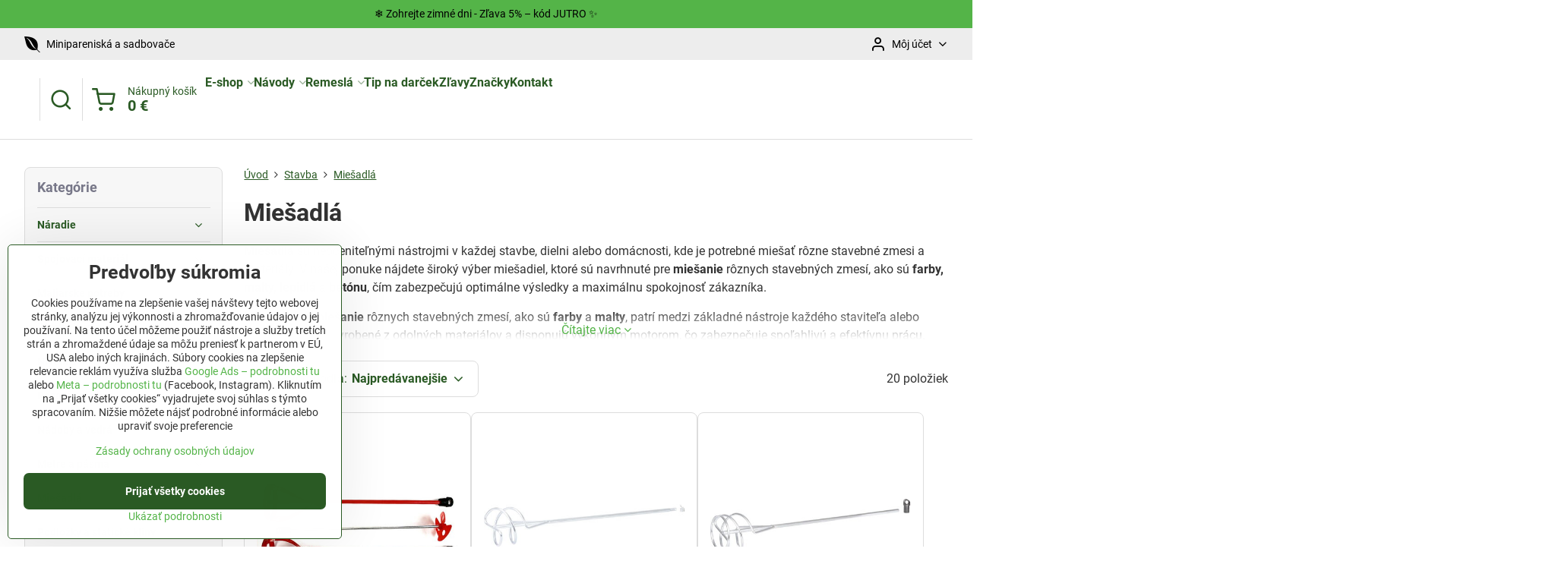

--- FILE ---
content_type: text/html; charset=UTF-8
request_url: https://www.jutro.sk/c/stavba/miesadla
body_size: 33352
content:

<!DOCTYPE html>
<html  data-lang-code="sk" lang="sk" class="no-js s1-hasHeader2 s1-hasFixedMenu" data-lssid="a36611636405">
    <head>
        <meta charset="utf-8">
        		<title>Miešadlo na lepidlo, farbu, maltu alebo betón</title>
                    <meta name="description" content="Miešadlá na miešanie rôznych stavebných zmesí ako sú farby a malta. Miešadlo na lepidlo, farbu, maltu alebo betón. ✓ Tovar na sklade. ✓ Bezpečný výber aj nákup. ✓ Široká ponuka.">
        		<meta name="viewport" content="width=device-width, initial-scale=1" />
		         
<script data-privacy-group="script">
var FloxSettings = {
'cartItems': {},'cartProducts': {},'cartType': "slider",'loginType': "slider",'regformType': "slider",'langVer': "" 
}; 
 
</script>
<script data-privacy-group="script">
FloxSettings.img_size = { 'min': "50x50",'small': "120x120",'medium': "440x440",'large': "800x800",'max': "1600x1600",'product_antn': "440x440",'product_detail': "800x800" };
</script>
    <template id="privacy_iframe_info">
    <div class="floxIframeBlockedInfo" data-func-text="Funkčné" data-analytic-text="Analytické" data-ad-text="Marketingové" data-nosnippet="1">
    <div class="floxIframeBlockedInfo__common">
        <div class="likeH3">Externý obsah je blokovaný Voľbami súkromia</div>
        <p>Prajete si načítať externý obsah?</p>
    </div>
    <div class="floxIframeBlockedInfo__youtube">
        <div class="likeH3">Videá Youtube sú blokované Voľbami súkromia</div>
        <p>Prajete si načítať Youtube video?</p>
    </div>
    <div class="floxIframeBlockedInfo__buttons">
        <button class="button floxIframeBlockedInfo__once">Povoliť tentokrát</button>
        <button class="button floxIframeBlockedInfo__always" >Povoliť a zapamätať - súhlas s druhom cookie: </button>
    </div>
    <a class="floxIframeBlockedLink__common" href=""><i class="fa fa-external-link"></i> Otvoriť obsah v novom okne</a>
    <a class="floxIframeBlockedLink__youtube" href=""><i class="fa fa-external-link"></i> Otvoriť video v novom okne</a>
</div>
</template>
<script type="text/javascript" data-privacy-group="script">
FloxSettings.options={},FloxSettings.options.MANDATORY=1,FloxSettings.options.FUNC=2,FloxSettings.options.ANALYTIC=4,FloxSettings.options.AD=8;
FloxSettings.options.fullConsent=1;FloxSettings.options.maxConsent=15;FloxSettings.options.consent=0,localStorage.getItem("floxConsent")&&(FloxSettings.options.consent=parseInt(localStorage.getItem("floxConsent")));FloxSettings.options.sync=1;FloxSettings.google_consent2_options={},FloxSettings.google_consent2_options.AD_DATA=1,FloxSettings.google_consent2_options.AD_PERSON=2;FloxSettings.google_consent2_options.consent=-1,localStorage.getItem("floxGoogleConsent2")&&(FloxSettings.google_consent2_options.consent=parseInt(localStorage.getItem("floxGoogleConsent2")));const privacyIsYoutubeUrl=function(e){return e.includes("youtube.com/embed")||e.includes("youtube-nocookie.com/embed")},privacyIsGMapsUrl=function(e){return e.includes("google.com/maps/embed")||/maps\.google\.[a-z]{2,3}\/maps/i.test(e)},privacyGetPrivacyGroup=function(e){var t="";if(e.getAttribute("data-privacy-group")?t=e.getAttribute("data-privacy-group"):e.closest("*[data-privacy-group]")&&(t=e.closest("*[data-privacy-group]").getAttribute("data-privacy-group")),"IFRAME"===e.tagName){let r=e.src||"";privacyIsYoutubeUrl(r)&&(e.setAttribute("data-privacy-group","func"),t="func"),privacyIsGMapsUrl(r)&&(e.setAttribute("data-privacy-group","func"),t="func")}return"regular"===t&&(t="script"),t},privacyBlockScriptNode=function(e){e.type="javascript/blocked";let t=function(r){"javascript/blocked"===e.getAttribute("type")&&r.preventDefault(),e.removeEventListener("beforescriptexecute",t)};e.addEventListener("beforescriptexecute",t)},privacyHandleScriptTag=function(e){let t=privacyGetPrivacyGroup(e);if(t){if("script"===t)return;"mandatory"===t||"func"===t&&FloxSettings.options.consent&FloxSettings.options.FUNC||"analytic"===t&&FloxSettings.options.consent&FloxSettings.options.ANALYTIC||"ad"===t&&FloxSettings.options.consent&FloxSettings.options.AD||privacyBlockScriptNode(e)}else FloxSettings.options.allow_unclassified||privacyBlockScriptNode(e)},privacyShowPlaceholder=function(e){let t=privacyGetPrivacyGroup(e);var r=document.querySelector("#privacy_iframe_info").content.cloneNode(!0),i=r.querySelector(".floxIframeBlockedInfo__always");i.textContent=i.textContent+r.firstElementChild.getAttribute("data-"+t+"-text"),r.firstElementChild.setAttribute("data-"+t,"1"),r.firstElementChild.removeAttribute("data-func-text"),r.firstElementChild.removeAttribute("data-analytic-text"),r.firstElementChild.removeAttribute("data-ad-text");let o=e.parentNode.classList.contains("blockYoutube");if(e.style.height){let a=e.style.height,c=e.style.width;e.setAttribute("data-privacy-style-height",a),r.firstElementChild.style.setProperty("--iframe-h",a),r.firstElementChild.style.setProperty("--iframe-w",c),e.style.height="0"}else if(e.getAttribute("height")){let n=e.getAttribute("height").replace("px",""),l=e.getAttribute("width").replace("px","");e.setAttribute("data-privacy-height",n),n.includes("%")?r.firstElementChild.style.setProperty("--iframe-h",n):r.firstElementChild.style.setProperty("--iframe-h",n+"px"),l.includes("%")?r.firstElementChild.style.setProperty("--iframe-w",l):r.firstElementChild.style.setProperty("--iframe-w",l+"px"),e.setAttribute("height",0)}else if(o&&e.parentNode.style.maxHeight){let s=e.parentNode.style.maxHeight,p=e.parentNode.style.maxWidth;r.firstElementChild.style.setProperty("--iframe-h",s),r.firstElementChild.style.setProperty("--iframe-w",p)}let u=e.getAttribute("data-privacy-src")||"";privacyIsYoutubeUrl(u)?(r.querySelector(".floxIframeBlockedInfo__common").remove(),r.querySelector(".floxIframeBlockedLink__common").remove(),r.querySelector(".floxIframeBlockedLink__youtube").setAttribute("href",u.replace("/embed/","/watch?v="))):u?(r.querySelector(".floxIframeBlockedInfo__youtube").remove(),r.querySelector(".floxIframeBlockedLink__youtube").remove(),r.querySelector(".floxIframeBlockedLink__common").setAttribute("href",u)):(r.querySelector(".floxIframeBlockedInfo__once").remove(),r.querySelector(".floxIframeBlockedInfo__youtube").remove(),r.querySelector(".floxIframeBlockedLink__youtube").remove(),r.querySelector(".floxIframeBlockedLink__common").remove(),r.querySelector(".floxIframeBlockedInfo__always").classList.add("floxIframeBlockedInfo__always--reload")),e.parentNode.insertBefore(r,e.nextSibling),o&&e.parentNode.classList.add("blockYoutube--blocked")},privacyHidePlaceholderIframe=function(e){var t=e.nextElementSibling;if(t&&t.classList.contains("floxIframeBlockedInfo")){let r=e.parentNode.classList.contains("blockYoutube");r&&e.parentNode.classList.remove("blockYoutube--blocked"),e.getAttribute("data-privacy-style-height")?e.style.height=e.getAttribute("data-privacy-style-height"):e.getAttribute("data-privacy-height")?e.setAttribute("height",e.getAttribute("data-privacy-height")):e.classList.contains("invisible")&&e.classList.remove("invisible"),t.remove()}},privacyBlockIframeNode=function(e){var t=e.src||"";""===t&&e.getAttribute("data-src")&&(t=e.getAttribute("data-src")),e.setAttribute("data-privacy-src",t),e.removeAttribute("src"),!e.classList.contains("floxNoPrivacyPlaceholder")&&(!e.style.width||parseInt(e.style.width)>200)&&(!e.getAttribute("width")||parseInt(e.getAttribute("width"))>200)&&(!e.style.height||parseInt(e.style.height)>200)&&(!e.getAttribute("height")||parseInt(e.getAttribute("height"))>200)&&(!e.style.display||"none"!==e.style.display)&&(!e.style.visibility||"hidden"!==e.style.visibility)&&privacyShowPlaceholder(e)},privacyHandleIframeTag=function(e){let t=privacyGetPrivacyGroup(e);if(t){if("script"===t||"mandatory"===t)return;if("func"===t&&FloxSettings.options.consent&FloxSettings.options.FUNC)return;if("analytic"===t&&FloxSettings.options.consent&FloxSettings.options.ANALYTIC||"ad"===t&&FloxSettings.options.consent&FloxSettings.options.AD)return;privacyBlockIframeNode(e)}else{if(FloxSettings.options.allow_unclassified)return;privacyBlockIframeNode(e)}},privacyHandleYoutubeGalleryItem=function(e){if(!(FloxSettings.options.consent&FloxSettings.options.FUNC)){var t=e.closest(".gallery").getAttribute("data-preview-height"),r=e.getElementsByTagName("img")[0],i=r.getAttribute("src").replace(t+"/"+t,"800/800");r.classList.contains("flox-lazy-load")&&(i=r.getAttribute("data-src").replace(t+"/"+t,"800/800")),e.setAttribute("data-href",e.getAttribute("href")),e.setAttribute("href",i),e.classList.replace("ytb","ytbNoConsent")}},privacyBlockPrivacyElementNode=function(e){e.classList.contains("floxPrivacyPlaceholder")?(privacyShowPlaceholder(e),e.classList.add("invisible")):e.style.display="none"},privacyHandlePrivacyElementNodes=function(e){let t=privacyGetPrivacyGroup(e);if(t){if("script"===t||"mandatory"===t)return;if("func"===t&&FloxSettings.options.consent&FloxSettings.options.FUNC)return;if("analytic"===t&&FloxSettings.options.consent&FloxSettings.options.ANALYTIC||"ad"===t&&FloxSettings.options.consent&FloxSettings.options.AD)return;privacyBlockPrivacyElementNode(e)}else{if(FloxSettings.options.allow_unclassified)return;privacyBlockPrivacyElementNode(e)}};function privacyLoadScriptAgain(e){var t=document.getElementsByTagName("head")[0],r=document.createElement("script");r.src=e.getAttribute("src"),t.appendChild(r),e.parentElement.removeChild(e)}function privacyExecuteScriptAgain(e){var t=document.getElementsByTagName("head")[0],r=document.createElement("script");r.textContent=e.textContent,t.appendChild(r),e.parentElement.removeChild(e)}function privacyEnableScripts(){document.querySelectorAll('script[type="javascript/blocked"]').forEach(e=>{let t=privacyGetPrivacyGroup(e);(FloxSettings.options.consent&FloxSettings.options.ANALYTIC&&t.includes("analytic")||FloxSettings.options.consent&FloxSettings.options.AD&&t.includes("ad")||FloxSettings.options.consent&FloxSettings.options.FUNC&&t.includes("func"))&&(e.getAttribute("src")?privacyLoadScriptAgain(e):privacyExecuteScriptAgain(e))})}function privacyEnableIframes(){document.querySelectorAll("iframe[data-privacy-src]").forEach(e=>{let t=privacyGetPrivacyGroup(e);if(!(FloxSettings.options.consent&FloxSettings.options.ANALYTIC&&t.includes("analytic")||FloxSettings.options.consent&FloxSettings.options.AD&&t.includes("ad")||FloxSettings.options.consent&FloxSettings.options.FUNC&&t.includes("func")))return;privacyHidePlaceholderIframe(e);let r=e.getAttribute("data-privacy-src");e.setAttribute("src",r),e.removeAttribute("data-privacy-src")})}function privacyEnableYoutubeGalleryItems(){FloxSettings.options.consent&FloxSettings.options.FUNC&&(document.querySelectorAll(".ytbNoConsent").forEach(e=>{e.setAttribute("href",e.getAttribute("data-href")),e.classList.replace("ytbNoConsent","ytb")}),"function"==typeof initGalleryPlugin&&initGalleryPlugin())}function privacyEnableBlockedContent(e,t){document.querySelectorAll(".floxCaptchaCont").length&&(e&FloxSettings.options.FUNC)!=(t&FloxSettings.options.FUNC)?window.location.reload():(privacyEnableScripts(),privacyEnableIframes(),privacyEnableYoutubeGalleryItems(),"function"==typeof FloxSettings.privacyEnableScriptsCustom&&FloxSettings.privacyEnableScriptsCustom())}
function privacyUpdateConsent(){ FloxSettings.ga4&&"function"==typeof gtag&&gtag("consent","update",{ad_storage:FloxSettings.options.consent&FloxSettings.options.AD?"granted":"denied",analytics_storage:FloxSettings.options.consent&FloxSettings.options.ANALYTIC?"granted":"denied",functionality_storage:FloxSettings.options.consent&FloxSettings.options.FUNC?"granted":"denied",personalization_storage:FloxSettings.options.consent&FloxSettings.options.FUNC?"granted":"denied",security_storage:FloxSettings.options.consent&FloxSettings.options.FUNC?"granted":"denied",ad_user_data:FloxSettings.google_consent2_options.consent>-1&&FloxSettings.google_consent2_options.consent&FloxSettings.google_consent2_options.AD_DATA?"granted":"denied",ad_personalization:FloxSettings.google_consent2_options.consent>-1&&FloxSettings.google_consent2_options.consent&FloxSettings.google_consent2_options.AD_PERSON?"granted":"denied"});FloxSettings.gtm&&(gtag("consent","update",{ad_storage:FloxSettings.options.consent&FloxSettings.options.AD?"granted":"denied",analytics_storage:FloxSettings.options.consent&FloxSettings.options.ANALYTIC?"granted":"denied",functionality_storage:FloxSettings.options.consent&FloxSettings.options.FUNC?"granted":"denied",personalization_storage:FloxSettings.options.consent&FloxSettings.options.FUNC?"granted":"denied",security_storage:FloxSettings.options.consent&FloxSettings.options.FUNC?"granted":"denied",ad_user_data:FloxSettings.google_consent2_options.consent>-1&&FloxSettings.google_consent2_options.consent&FloxSettings.google_consent2_options.AD_DATA?"granted":"denied",ad_personalization:FloxSettings.google_consent2_options.consent>-1&&FloxSettings.google_consent2_options.consent&FloxSettings.google_consent2_options.AD_PERSON?"granted":"denied"}),dataLayer.push({cookie_consent:{marketing:FloxSettings.options.consent&FloxSettings.options.AD?"granted":"denied",analytics:FloxSettings.options.consent&FloxSettings.options.ANALYTIC?"granted":"denied"},event:"cookie_consent"}));if(FloxSettings.sklik&&FloxSettings.sklik.active){var e={rtgId:FloxSettings.sklik.seznam_retargeting_id,consent:FloxSettings.options.consent&&FloxSettings.options.consent&FloxSettings.options.ANALYTIC?1:0};"category"===FloxSettings.sklik.pageType?(e.category=FloxSettings.sklik.category,e.pageType=FloxSettings.sklik.pageType):"offerdetail"===FloxSettings.sklik.pagetype&&(e.itemId=FloxSettings.sklik.itemId,e.pageType=FloxSettings.sklik.pageType),window.rc&&window.rc.retargetingHit&&window.rc.retargetingHit(e)}"function"==typeof loadCartFromLS&&"function"==typeof saveCartToLS&&(loadCartFromLS(),saveCartToLS());}
const observer=new MutationObserver(e=>{e.forEach(({addedNodes:e})=>{e.forEach(e=>{if(FloxSettings.options.consent!==FloxSettings.options.maxConsent){if(1===e.nodeType&&"SCRIPT"===e.tagName)return privacyHandleScriptTag(e);if(1===e.nodeType&&"IFRAME"===e.tagName)return privacyHandleIframeTag(e);if(1===e.nodeType&&"A"===e.tagName&&e.classList.contains("ytb"))return privacyHandleYoutubeGalleryItem(e);if(1===e.nodeType&&"SCRIPT"!==e.tagName&&"IFRAME"!==e.tagName&&e.classList.contains("floxPrivacyElement"))return privacyHandlePrivacyElementNodes(e)}1===e.nodeType&&(e.classList.contains("mainPrivacyModal")||e.classList.contains("mainPrivacyBar"))&&(FloxSettings.options.consent>0&&!FloxSettings.options.forceShow&&-1!==FloxSettings.google_consent2_options.consent?e.style.display="none":FloxSettings.options.consent>0&&-1===FloxSettings.google_consent2_options.consent?e.classList.add("hideBWConsentOptions"):-1!==FloxSettings.google_consent2_options.consent&&e.classList.add("hideGC2ConsentOptions"))})})});observer.observe(document.documentElement,{childList:!0,subtree:!0}),document.addEventListener("DOMContentLoaded",function(){observer.disconnect()});const createElementBackup=document.createElement;document.createElement=function(...e){if("script"!==e[0].toLowerCase())return createElementBackup.bind(document)(...e);let n=createElementBackup.bind(document)(...e);return n.setAttribute("data-privacy-group","script"),n};
</script>

<meta name="referrer" content="no-referrer-when-downgrade">


<link rel="canonical" href="https://www.jutro.sk/c/stavba/miesadla">
    

<meta property="og:title" content="Miešadlo na lepidlo, farbu, maltu alebo betón">
<meta property="og:site_name" content="Jutro.sk">

<meta property="og:url" content="https://www.jutro.sk/c/stavba/miesadla">
<meta property="og:description" content="Miešadlá na miešanie rôznych stavebných zmesí ako sú farby a malta. Miešadlo na lepidlo, farbu, maltu alebo betón. ✓ Tovar na sklade. ✓ Bezpečný výber aj nákup. ✓ Široká ponuka.">

<meta name="twitter:card" content="summary_large_image">
<meta name="twitter:title" content="Miešadlo na lepidlo, farbu, maltu alebo betón">
<meta name="twitter:description" content="Miešadlá na miešanie rôznych stavebných zmesí ako sú farby a malta. Miešadlo na lepidlo, farbu, maltu alebo betón. ✓ Tovar na sklade. ✓ Bezpečný výber aj nákup. ✓ Široká ponuka.">

    <meta property="og:locale" content="sk_SK">

    <meta property="og:type" content="website">
                                
        <meta property="og:image" content="https://www.jutro.sk/resize/e/1200/630/files/rozcestnik/miesadla.jpg"> 
        <meta name="twitter:image" content="https://www.jutro.sk/resize/e/1200/630/files/rozcestnik/miesadla.jpg">        
        <link href="https://www.jutro.sk/resize/e/440/440/files/rozcestnik/miesadla.jpg" rel="previewimage">  
    <script data-privacy-group="script" type="application/ld+json">
{
    "@context": "https://schema.org",
    "@type": "WebPage",
    "name": "Miešadlo na lepidlo, farbu, maltu alebo betón",
    "description": "Miešadlá na miešanie rôznych stavebných zmesí ako sú farby a malta. Miešadlo na lepidlo, farbu, maltu alebo betón. ✓ Tovar na sklade. ✓ Bezpečný výber aj nákup. ✓ Široká ponuka.",
    "image": "https://www.jutro.sk/resize/e/440/440/files/rozcestnik/miesadla.jpg"}
</script>
<script data-privacy-group="script" type="application/ld+json">
{
   "@context": "https://schema.org",
    "@type": "Organization",
    "url": "https://jutro.sk",
            "logo": "https://www.jutro.sk/files/logo-jutro-png.webp",
        "name": "Jutro.sk",
    "description": "Náradie pre dielňu, stavbu a záhradu.",
    "sameAs": ["https://www.facebook.com/jutro.sk/","https://www.pinterest.co.uk/jutrosk/","https://www.instagram.com/jutro.sk/","https://www.jutro.sk/blog"],
    "email": "obchod@jutro.sk",
    "telephone": "0948 487 682",
    "address": {
        "@type": "PostalAddress",
        "streetAddress": "Mlynská ",
        "addressLocality": "Rabča",
        "addressCountry": "SK",
        "postalCode": "029 44"
    }}
</script>  
<link rel="alternate" type="application/rss+xml" title="RSS feed pre www.jutro.sk" href="/e/rss/news">

<link rel="dns-prefetch" href="https://www.biznisweb.sk">
<link rel="preconnect" href="https://www.biznisweb.sk/" crossorigin>
<style type="text/css">
    

@font-face {
  font-family: 'Roboto';
  font-style: normal;
  font-display: swap;
  font-weight: 400;
  src: local(''),
       url('https://www.biznisweb.sk/templates/bw-fonts/roboto-v30-latin-ext_latin-regular.woff2') format('woff2'),
       url('https://www.biznisweb.sk/templates/bw-fonts/roboto-v30-latin-ext_latin-regular.woff') format('woff');
}


@font-face {
  font-family: 'Roboto';
  font-style: normal;
  font-display: swap;
  font-weight: 700;
  src: local(''),
       url('https://www.biznisweb.sk/templates/bw-fonts/roboto-v30-latin-ext_latin-700.woff2') format('woff2'),
       url('https://www.biznisweb.sk/templates/bw-fonts/roboto-v30-latin-ext_latin-700.woff') format('woff');
}
</style>

<link rel="preload" href="/erp-templates/skins/flat/universal/fonts/fontawesome-webfont.woff2" as="font" type="font/woff2" crossorigin>
<link href="/erp-templates/260119150452/universal.css" rel="stylesheet" type="text/css" media="all">  




  
<script data-privacy-group="regular">
    window.dataLayer = window.dataLayer || [];
    function gtag(){ dataLayer.push(arguments); }
    if(FloxSettings.options) {
        if(FloxSettings.options.consent) {
          gtag('consent', 'default', {
              'ad_storage': (FloxSettings.options.consent & FloxSettings.options.AD)?'granted':'denied',
              'analytics_storage': (FloxSettings.options.consent & FloxSettings.options.ANALYTIC)?'granted':'denied',
              'functionality_storage': (FloxSettings.options.consent & FloxSettings.options.FUNC)?'granted':'denied',
              'personalization_storage': (FloxSettings.options.consent & FloxSettings.options.FUNC)?'granted':'denied',
              'security_storage': (FloxSettings.options.consent & FloxSettings.options.FUNC)?'granted':'denied',
              'ad_user_data': ((FloxSettings.google_consent2_options.consent > -1) && FloxSettings.google_consent2_options.consent & FloxSettings.google_consent2_options.AD_DATA)?'granted':'denied',
              'ad_personalization': ((FloxSettings.google_consent2_options.consent > -1) && FloxSettings.google_consent2_options.consent & FloxSettings.google_consent2_options.AD_PERSON)?'granted':'denied'              
          });
          dataLayer.push({ 'cookie_consent': {
            'marketing': (FloxSettings.options.consent & FloxSettings.options.AD)?'granted':'denied',
            'analytics': (FloxSettings.options.consent & FloxSettings.options.ANALYTIC)?'granted':'denied'
          } });
        } else {
          gtag('consent', 'default', {
              'ad_storage': 'denied',
              'analytics_storage': 'denied',
              'functionality_storage': 'denied',
              'personalization_storage': 'denied',
              'security_storage': 'denied',
              'ad_user_data': 'denied',
              'ad_personalization': 'denied'
          });      
          dataLayer.push({ 'cookie_consent': {
            'marketing': 'denied',
            'analytics': 'denied'
            } 
          });    
        }    
    }
    
    dataLayer.push({
        'pageType' : 'category',
        'value': '0',
        'currency': 'EUR',
        'contentIds': []
            });
 
    FloxSettings.currency = 'EUR';
    FloxSettings.gtm = { 'init': true, 'container_id': 'GTM-52RZV45', 'page_type': 'category' };
    </script>

    <!-- Google Tag Manager HEAD -->
<script data-privacy-group="regular">(function(w,d,s,l,i){w[l]=w[l]||[];w[l].push({'gtm.start':
new Date().getTime(),event:'gtm.js'});var f=d.getElementsByTagName(s)[0],
j=d.createElement(s),dl=l!='dataLayer'?'&l='+l:'';j.async=true;j.src=
'//www.googletagmanager.com/gtm.js?id='+i+dl;f.parentNode.insertBefore(j,f);
})(window,document,'script','dataLayer','GTM-52RZV45');</script>
 
<script data-privacy-group="mandatory">
    FloxSettings.trackerData = {
                    'cartIds': []
            };
    </script>    <!-- Global site tag (gtag.js) - Google Analytics -->
    <script async src="https://www.googletagmanager.com/gtag/js?id=G-ZDPM0MLN75" data-privacy-group="regular"></script>    
    <script data-privacy-group="regular">
        window.dataLayer = window.dataLayer || [];
        function gtag(){ dataLayer.push(arguments); }
        if(FloxSettings.options) {
          if(FloxSettings.options.consent) {
            gtag('consent', 'default', {
              'ad_storage': (FloxSettings.options.consent & FloxSettings.options.AD)?'granted':'denied',
              'analytics_storage': (FloxSettings.options.consent & FloxSettings.options.ANALYTIC)?'granted':'denied',
              'functionality_storage': (FloxSettings.options.consent & FloxSettings.options.FUNC)?'granted':'denied',
              'personalization_storage': (FloxSettings.options.consent & FloxSettings.options.FUNC)?'granted':'denied',
              'security_storage': (FloxSettings.options.consent & FloxSettings.options.FUNC)?'granted':'denied',
              'ad_user_data': ((FloxSettings.google_consent2_options.consent > -1) && FloxSettings.google_consent2_options.consent & FloxSettings.google_consent2_options.AD_DATA)?'granted':'denied',
              'ad_personalization': ((FloxSettings.google_consent2_options.consent > -1) && FloxSettings.google_consent2_options.consent & FloxSettings.google_consent2_options.AD_PERSON)?'granted':'denied',
              'wait_for_update': 500
            });  
          } else {
            gtag('consent', 'default', {
              'ad_storage': 'denied',
              'analytics_storage': 'denied',
              'functionality_storage': 'denied',
              'personalization_storage': 'denied',
              'security_storage': 'denied',
              'ad_user_data': 'denied',
              'ad_personalization': 'denied',
              'wait_for_update': 500
            });  
          }
        }
        gtag('js', new Date());
     
        gtag('set', { 'currency': 'EUR' }); 
      
    

    FloxSettings.ga4 = 1;
    FloxSettings.gtagID = 'G-ZDPM0MLN75';
    gtag('config', 'G-ZDPM0MLN75',{  'groups': 'ga4' });   

  
    </script>   
 
    <link rel="shortcut icon" href="/files/fotky/2020/april/apple-icon-180x180.png">
    <link rel="icon" href="/files/fotky/2020/april/apple-icon-180x180.png?refresh" type="image/x-icon">

		<script data-privacy-group="script">
			FloxSettings.cartType = "same_page";
			FloxSettings.loginType = "custom";
			FloxSettings.regformType = "custom";
		</script>
												<style>
			:root {
				--s1-accentTransparent: #54B44817;
				--s1-accentComplement: #000;
				--s1-maccentComplement: #000;
				--s1-menuBgComplementTransparent: #000b;
				--s1-menuBgComplementTransparent2: #0002;
				--s1-menuBgComplement: #000;
				--s1-accentDark: #2a5a24;
			}
		</style>

		</head>
<body class="s1-pt-category  limitDescription s1-roundedCorners">
    
    <noscript class="noprint">
        <div id="noscript">
            Javascript není prohlížečem podporován nebo je vypnutý. Pro zobrazení stránky tak, jak byla zamýšlena, použijte prohlížeč s podporou JavaScript.
            <br>Pomoc: <a href="https://www.enable-javascript.com/" target="_blank">Enable-Javascript.com</a>.
        </div>
    </noscript>
    
    <div class="oCont remodal-bg">
																								
								<aside class="s1-topInfo">
			<div class="iCont">
				<div class="s1-topInfo-close">✕</div>
						                            <div id="box-id-top_header_center" class="pagebox">
                     
                                                            <div  id="block-9214" class="blockText box blockTextRight">
                                <div class="userHTMLContent">
        
    <p>❄️ Zohrejte zimné dni - Zľava 5% – kód JUTRO ✨</p>
</div>
	    </div>

                             
            </div> 
    
	
			</div>
		</aside>
	

	
	<section class="s1-headerTop s1-headerTop-style2 noprint">
		<div class="s1-cont flex ai-c">
							<div class="s1-headerTop-left">
					                        <div id="box-id-top_header_left" class="pagebox">
                                                        	<nav class="s1-topNav">
		<ul class="s1-topNav-items">
																																																																																																																																																																																																																																																																																																																																																																																																																										<li class="s1-topNav-item ">
						<a class="s1-topNav-link " href="/c/zahrada/minipareniska" >
															        
    <i class="navIcon fa fa-envira fa-fw imgIcon50"></i>
    
														<span class="s1-topNav-linkText">Minipareniská a sadbovače</span>
						</a>
					</li>
																																																																					</ul>
	</nav>

                             
            </div> 
    
				</div>
										<div class="s1-headerTop-right flex ml-a">
											<div class="s1-dropDown s1-loginDropdown">
	<a href="/e/login" class="s1-dropDown-toggler">
		<i class="s1-icon s1-icon-user s1-dropDown-icon" aria-hidden="true"></i>
		<span class="s1-dropDown-title">Môj účet</span>
		<i class="fa fa-angle-down s1-dropDown-arrow"></i>
	</a>
	<ul class="s1-dropDown-items">
				<li class="s1-dropDown-item">
			<a class="s1-dropDown-link" href="/e/login" data-remodal-target="s1-acc">
				<i class="s1-icon s1-icon-log-in s1-dropDown-icon"></i>
				<span class="s1-dropDown-title">Prihlásiť sa</span>
			</a>
		</li>
						<li class="s1-dropDown-item">
			<a class="s1-dropDown-link" href="/e/account/register">
				<i class="s1-icon s1-icon-user-plus s1-dropDown-icon"></i>
				<span class="s1-dropDown-title">Registrácia</span>
			</a>
		</li>
    		</ul>
</div>

														</div>
					</div>
	</section>
<header class="s1-header s1-header-style2  noprint">
	<section class="s1-header-cont s1-cont flex">
		<div class="s1-header-logo">
							<a class="s1-imglogo" href="/"><img src="/files/logo-jutro-png.webp" alt="Logo"></a>
					</div>
		<div class="s1-header-actions flex">
						<div class="s1-header-search">
				<!-- search activator -->
				<div class="s1-header-action ">
					<a href="/e/search" title="Hľadať" class="s1-header-actionLink s1-searchActivatorJS"><i class="s1-icon s1-icon-search"></i></a>
				</div>
					<form action="/e/search" method="get" class="siteSearchForm s1-topSearch-form">
		<div class="siteSearchCont s1-topSearch">
			<label class="s1-siteSearch-label flex">
				<i class="s1-icon s1-icon-search rm-hide"></i>
				<input data-pages="Stránky" data-products="Produkty" data-categories="Kategórie" data-news="Novinky" data-brands="Výrobca" class="siteSearchInput" id="s1-small-search" placeholder="Vyhľadávanie" name="word" type="text" value="">
				<button class="button" type="submit">Hľadať</button>
			</label>
		</div>
	</form>

			</div>
			
												<!-- cart -->
			<div class="s1-headerCart-outer">
				            
    		<div class="s1-header-action s1-headerCart">
			<a class="s1-header-actionLink smallCart" href="/e/cart/index" title="Nákupný košík">
				<i class="s1-icon s1-icon-shopping-cart"></i>
				<span class="smallCartItems buttonCartInvisible invisible">0</span>
				<div class="s1-scText rl-hide">
					<span class="s1-scTitle">Nákupný košík</span>
					<span class="smallCartTotal smallCartPrice" data-pieces="0">0 €</span>
				</div>
			</a>
			<div id="s1-customSmallCartCont" class="s1-smallCart-wrapper"></div>
		</div>
    
			</div>
			<!-- menu -->
						<div class="s1-header-action l-hide">
				<button aria-label="Menu" class="s1-header-actionLink s1-menuActivatorJS"><i class="s1-icon s1-icon-menu"></i></button>
			</div>
					</div>
	</section>
		<div class="s1-menu-section ">
					<div class="s1-menu-overlay s1-menuActivatorJS l-hide"></div>
			<div class="s1-menu-wrapper">
				<div class="s1-menu-header l-hide">
					Menu
					<span class="s1-menuClose s1-menuActivatorJS">✕</span>
				</div>
				<div class="s1-menu-cont s1-cont">
											                        <div id="box-id-flox_main_menu" class="pagebox">
                                                        																																<nav class="s1-menu s1-menu-left ">
						<ul class="s1-menu-items">
														
																																																																																																
											<li class="s1-menu-item categoryTree hasSubmenu s1-sub-group s1-sub-group-inlineLinks ">
							<a class="s1-menu-link " href="/">
																<span>E-shop</span>
								<i class="s1-menuChevron fa fa-angle-right"></i>							</a>
															<ul class="s1-submenu-items level-1">
								<li class="s1-submenu-item level-1  hasSubmenu  ">
															<a href="/c/zahrada" class="s1-submenu-link ">
						<span>Záhrada</span>
						<i class="s1-menuChevron fa fa-angle-right l-hide"></i>					</a>
																		     
                                        																														<ul class="s1-submenu-items level-2">
								<li class="s1-submenu-item level-2    ">
															<a href="/c/zahrada/naradie" class="s1-submenu-link ">
						<span>Náradie</span>
											</a>
									</li>
								<li class="s1-submenu-item level-2    ">
															<a href="/c/zahrada/kvetinace" class="s1-submenu-link ">
						<span>Kvetináče a truhlíky</span>
											</a>
									</li>
								<li class="s1-submenu-item level-2    ">
															<a href="/c/zahrada/zavlazovanie" class="s1-submenu-link ">
						<span>Zavlažovanie</span>
											</a>
									</li>
								<li class="s1-submenu-item level-2    ">
															<a href="/c/zahrada/ploty-a-ohrady" class="s1-submenu-link ">
						<span>Ploty a ohrady</span>
											</a>
									</li>
								<li class="s1-submenu-item level-2    s1-hidden">
															<a href="/c/zahrada/postrekovace" class="s1-submenu-link ">
						<span>Postrekovače</span>
											</a>
									</li>
								<li class="s1-submenu-item level-2    s1-hidden">
															<a href="/c/zahrada/zakryvacie-plachty" class="s1-submenu-link ">
						<span>Záhradné plachty</span>
											</a>
									</li>
								<li class="s1-submenu-item level-2    s1-hidden">
															<a href="/c/zahrada/tkaniny-siete-a-textilie" class="s1-submenu-link ">
						<span>Tkaniny, siete a textílie</span>
											</a>
									</li>
								<li class="s1-submenu-item level-2    s1-hidden">
															<a href="/c/zahrada/chovatelske-potreby" class="s1-submenu-link ">
						<span>Chovateľské potreby</span>
											</a>
									</li>
								<li class="s1-submenu-item level-2    s1-hidden">
															<a href="/c/zahrada/zahradne-tyce" class="s1-submenu-link ">
						<span>Záhradné tyče</span>
											</a>
									</li>
								<li class="s1-submenu-item level-2    s1-hidden">
															<a href="/c/zahrada/grilovanie" class="s1-submenu-link ">
						<span>Grilovanie</span>
											</a>
									</li>
								<li class="s1-submenu-item level-2    s1-hidden">
															<a href="/c/zahrada/furiky-a-zahradne-voziky" class="s1-submenu-link ">
						<span>Fúriky a záhradné vozíky</span>
											</a>
									</li>
								<li class="s1-submenu-item level-2    s1-hidden">
															<a href="/c/zahrada/kompostery" class="s1-submenu-link ">
						<span>Kompostéry</span>
											</a>
									</li>
								<li class="s1-submenu-item level-2    s1-hidden">
															<a href="/c/zahrada/minipareniska" class="s1-submenu-link ">
						<span>Minipareniská</span>
											</a>
									</li>
								<li class="s1-submenu-item level-2    s1-hidden">
															<a href="/c/zahrada/nadoby-na-zber" class="s1-submenu-link ">
						<span>Nádoby na vodu a zber</span>
											</a>
									</li>
								<li class="s1-submenu-item level-2    s1-hidden">
															<a href="/c/zahrada/hnojiva" class="s1-submenu-link ">
						<span>Hnojivá</span>
											</a>
									</li>
								<li class="s1-submenu-item level-2    s1-hidden">
															<a href="/c/zahrada/ochrana-stromov" class="s1-submenu-link ">
						<span>Ochrana stromov</span>
											</a>
									</li>
								<li class="s1-submenu-item level-2    s1-hidden">
															<a href="/c/zahrada/skleniky-pareniska" class="s1-submenu-link ">
						<span>Fóliovníky, pareniská</span>
											</a>
									</li>
								<li class="s1-submenu-item level-2    s1-hidden">
															<a href="/c/zahrada/silony-na-kosenie" class="s1-submenu-link ">
						<span>Silony na kosenie</span>
											</a>
									</li>
								<li class="s1-submenu-item level-2    s1-hidden">
															<a href="/c/zahrada/solarne-svietidla" class="s1-submenu-link ">
						<span>Solárne svietidlá</span>
											</a>
									</li>
								<li class="s1-submenu-item level-2    s1-hidden">
															<a href="/c/zahrada/vinarske-potreby" class="s1-submenu-link ">
						<span>Vinárske potreby</span>
											</a>
									</li>
								<li class="s1-submenu-item level-2    s1-hidden">
															<a href="/c/zahrada/vrecia-a-vaky" class="s1-submenu-link ">
						<span>Vrecia a vaky</span>
											</a>
									</li>
								<li class="s1-submenu-item level-2    s1-hidden">
															<a href="/c/zahrada/zahradne-dekoracia" class="s1-submenu-link ">
						<span>Záhradné dekorácie</span>
											</a>
									</li>
								<li class="s1-submenu-item level-2    s1-hidden">
															<a href="/c/zahrada/zahradne-domceky" class="s1-submenu-link ">
						<span>Záhradné domčeky</span>
											</a>
									</li>
								<li class="s1-submenu-item level-2    s1-hidden">
															<a href="/c/zahrada/ostatne" class="s1-submenu-link ">
						<span>Ostatné</span>
											</a>
									</li>
								<li class="s1-submenu-item level-2    s1-hidden">
															<a href="/c/zahrada/zahradne-ohranicenia" class="s1-submenu-link ">
						<span>Záhradné ohraničenia</span>
											</a>
									</li>
												<li class="s1-submenu-item level-2 s1-submenu-showmore rl-hide">
					<a class="s1-submenu-link s1-submenu-linkShowmore" href="/c/zahrada">Ďalšie kategórie <i class="fa fa-angle-right" aria-hidden="true"></i></a>
				</li>
							</ul>
		    
															</li>
								<li class="s1-submenu-item level-1  hasSubmenu  ">
															<a href="/c/dielna" class="s1-submenu-link ">
						<span>Dielňa</span>
						<i class="s1-menuChevron fa fa-angle-right l-hide"></i>					</a>
																		     
                                        																														<ul class="s1-submenu-items level-2">
								<li class="s1-submenu-item level-2    ">
															<a href="/c/dielna/naradie" class="s1-submenu-link ">
						<span>Náradie</span>
											</a>
									</li>
								<li class="s1-submenu-item level-2    ">
															<a href="/c/dielna/chemia-a-lepidla" class="s1-submenu-link ">
						<span>Chémia a lepidlá</span>
											</a>
									</li>
								<li class="s1-submenu-item level-2    ">
															<a href="/c/dielna/vrtaky" class="s1-submenu-link ">
						<span>Vrtáky</span>
											</a>
									</li>
								<li class="s1-submenu-item level-2    ">
															<a href="/c/dielna/toolboxy-a-brasne" class="s1-submenu-link ">
						<span>Toolboxy a brašne</span>
											</a>
									</li>
								<li class="s1-submenu-item level-2    s1-hidden">
															<a href="/c/dielna/brusenie-a-rezanie" class="s1-submenu-link ">
						<span>Brúsenie a rezanie</span>
											</a>
									</li>
								<li class="s1-submenu-item level-2    s1-hidden">
															<a href="/c/dielna/ochranne-pracovne-prostriedky" class="s1-submenu-link ">
						<span>Ochranné pracovné pomôcky</span>
											</a>
									</li>
								<li class="s1-submenu-item level-2    s1-hidden">
															<a href="/c/dielna/zdvihaky-a-kladkostroje" class="s1-submenu-link ">
						<span>Zdviháky a kladkostroje</span>
											</a>
									</li>
								<li class="s1-submenu-item level-2    s1-hidden">
															<a href="/c/dielna/zvaranie" class="s1-submenu-link ">
						<span>Zváranie</span>
											</a>
									</li>
								<li class="s1-submenu-item level-2    s1-hidden">
															<a href="/c/dielna/kefy-a-kartace" class="s1-submenu-link ">
						<span>Kefy a kartáče</span>
											</a>
									</li>
								<li class="s1-submenu-item level-2    s1-hidden">
															<a href="/c/dielna/zveraky-a-zvierky" class="s1-submenu-link ">
						<span>Zveráky a zvierky</span>
											</a>
									</li>
								<li class="s1-submenu-item level-2    s1-hidden">
															<a href="/c/dielna/sponkovacky-a-sponky" class="s1-submenu-link ">
						<span>Sponkovačky a sponky</span>
											</a>
									</li>
								<li class="s1-submenu-item level-2    s1-hidden">
															<a href="/c/dielna/auto-moto" class="s1-submenu-link ">
						<span>Auto - Moto</span>
											</a>
									</li>
								<li class="s1-submenu-item level-2    s1-hidden">
															<a href="/c/dielna/kolieska" class="s1-submenu-link ">
						<span>Kolieska</span>
											</a>
									</li>
								<li class="s1-submenu-item level-2    s1-hidden">
															<a href="/c/dielna/kovadliny-nakovy" class="s1-submenu-link ">
						<span>Kovadliny - Nákovy</span>
											</a>
									</li>
								<li class="s1-submenu-item level-2    s1-hidden">
															<a href="/c/dielna/meradla" class="s1-submenu-link ">
						<span>Meradlá</span>
											</a>
									</li>
								<li class="s1-submenu-item level-2    s1-hidden">
															<a href="/c/dielna/pneu-prislusenstvo" class="s1-submenu-link ">
						<span>PNEU príslušenstvo</span>
											</a>
									</li>
								<li class="s1-submenu-item level-2    s1-hidden">
															<a href="/c/dielna/dielensky-vozik" class="s1-submenu-link ">
						<span>Dielenský vozík</span>
											</a>
									</li>
								<li class="s1-submenu-item level-2    s1-hidden">
															<a href="/c/dielna/gola-sady" class="s1-submenu-link ">
						<span>Gola sady</span>
											</a>
									</li>
								<li class="s1-submenu-item level-2    s1-hidden">
															<a href="/c/dielna/stahovacie-pasky" class="s1-submenu-link ">
						<span>Sťahovacie pásky</span>
											</a>
									</li>
								<li class="s1-submenu-item level-2    s1-hidden">
															<a href="/c/dielna/zavitnice" class="s1-submenu-link ">
						<span>Závitnice</span>
											</a>
									</li>
								<li class="s1-submenu-item level-2    s1-hidden">
															<a href="/c/dielna/ostatne" class="s1-submenu-link ">
						<span>Ostatné</span>
											</a>
									</li>
												<li class="s1-submenu-item level-2 s1-submenu-showmore rl-hide">
					<a class="s1-submenu-link s1-submenu-linkShowmore" href="/c/dielna">Ďalšie kategórie <i class="fa fa-angle-right" aria-hidden="true"></i></a>
				</li>
							</ul>
		    
															</li>
								<li class="s1-submenu-item level-1  hasSubmenu submenuVisible ">
															<a href="/c/stavba" class="s1-submenu-link select">
						<span>Stavba</span>
						<i class="s1-menuChevron fa fa-angle-right l-hide"></i>					</a>
																		     
                                        																														<ul class="s1-submenu-items level-2">
								<li class="s1-submenu-item level-2    ">
															<a href="/c/stavba/naradie" class="s1-submenu-link ">
						<span>Náradie</span>
											</a>
									</li>
								<li class="s1-submenu-item level-2    ">
															<a href="/c/stavba/spojovaci-material" class="s1-submenu-link ">
						<span>Spojovací materiál</span>
											</a>
									</li>
								<li class="s1-submenu-item level-2    ">
															<a href="/c/stavba/maliarske-potreby" class="s1-submenu-link ">
						<span>Maliarske potreby</span>
											</a>
									</li>
								<li class="s1-submenu-item level-2    ">
															<a href="/c/stavba/zamky-kovania" class="s1-submenu-link ">
						<span>Zámky, kovania</span>
											</a>
									</li>
								<li class="s1-submenu-item level-2    s1-hidden">
															<a href="/c/stavba/nivelizacia-dlazby" class="s1-submenu-link ">
						<span>Nivelizácia dlažby</span>
											</a>
									</li>
								<li class="s1-submenu-item level-2    s1-hidden">
															<a href="/c/stavba/rezace-dlazby" class="s1-submenu-link ">
						<span>Rezanie dlažby</span>
											</a>
									</li>
								<li class="s1-submenu-item level-2    s1-hidden">
															<a href="/c/stavba/nadoby-a-vedra" class="s1-submenu-link ">
						<span>Nádoby a vedrá</span>
											</a>
									</li>
								<li class="s1-submenu-item level-2    s1-hidden">
															<a href="/c/stavba/metre-a-pasma" class="s1-submenu-link ">
						<span>Metre a pásma</span>
											</a>
									</li>
								<li class="s1-submenu-item level-2   submenuVisible s1-hidden">
															<a href="/c/stavba/miesadla" class="s1-submenu-link select">
						<span>Miešadlá</span>
											</a>
									</li>
								<li class="s1-submenu-item level-2    s1-hidden">
															<a href="/c/stavba/podlozky-a-staticke-kliny" class="s1-submenu-link ">
						<span>Podložky a statické kliny</span>
											</a>
									</li>
								<li class="s1-submenu-item level-2    s1-hidden">
															<a href="/c/stavba/prisavky-na-sklo" class="s1-submenu-link ">
						<span>Prísavky na sklo</span>
											</a>
									</li>
								<li class="s1-submenu-item level-2    s1-hidden">
															<a href="/c/stavba/retaze-a-lana" class="s1-submenu-link ">
						<span>Reťaze a laná</span>
											</a>
									</li>
								<li class="s1-submenu-item level-2    s1-hidden">
															<a href="/c/stavba/terce-pod-dlazbu" class="s1-submenu-link ">
						<span>Terče pod dlažbu</span>
											</a>
									</li>
								<li class="s1-submenu-item level-2    s1-hidden">
															<a href="/c/stavba/ostatne" class="s1-submenu-link ">
						<span>Ostatné</span>
											</a>
									</li>
												<li class="s1-submenu-item level-2 s1-submenu-showmore rl-hide">
					<a class="s1-submenu-link s1-submenu-linkShowmore" href="/c/stavba">Ďalšie kategórie <i class="fa fa-angle-right" aria-hidden="true"></i></a>
				</li>
							</ul>
		    
															</li>
								<li class="s1-submenu-item level-1  hasSubmenu  ">
															<a href="/c/domacnost" class="s1-submenu-link ">
						<span>Domácnosť</span>
						<i class="s1-menuChevron fa fa-angle-right l-hide"></i>					</a>
																		     
                                        																														<ul class="s1-submenu-items level-2">
								<li class="s1-submenu-item level-2    ">
															<a href="/c/domacnost/doplnky-do-kuchyne" class="s1-submenu-link ">
						<span>Doplnky do kuchyne</span>
											</a>
									</li>
								<li class="s1-submenu-item level-2    ">
															<a href="/c/domacnost/upratovanie" class="s1-submenu-link ">
						<span>Upratovanie</span>
											</a>
									</li>
								<li class="s1-submenu-item level-2    ">
															<a href="/c/domacnost/vianoce" class="s1-submenu-link ">
						<span>Vianoce</span>
											</a>
									</li>
								<li class="s1-submenu-item level-2    ">
															<a href="/c/domacnost/snury-lana-a-popruhy" class="s1-submenu-link ">
						<span>Šnúry, laná a popruhy</span>
											</a>
									</li>
								<li class="s1-submenu-item level-2    s1-hidden">
															<a href="/c/domacnost/nadoby" class="s1-submenu-link ">
						<span>Nádoby</span>
											</a>
									</li>
								<li class="s1-submenu-item level-2    s1-hidden">
															<a href="/c/domacnost/nicenie-skodcov" class="s1-submenu-link ">
						<span>Ničenie škodcov</span>
											</a>
									</li>
								<li class="s1-submenu-item level-2    s1-hidden">
															<a href="/c/domacnost/sviecky-a-fakle" class="s1-submenu-link ">
						<span>Sviečky a fakle</span>
											</a>
									</li>
								<li class="s1-submenu-item level-2    s1-hidden">
															<a href="/c/domacnost/rebriky" class="s1-submenu-link ">
						<span>Rebríky</span>
											</a>
									</li>
								<li class="s1-submenu-item level-2    s1-hidden">
															<a href="/c/domacnost/domacnost" class="s1-submenu-link ">
						<span>Domácnosť</span>
											</a>
									</li>
								<li class="s1-submenu-item level-2    s1-hidden">
															<a href="/c/domacnost/dusickovy-sortiment" class="s1-submenu-link ">
						<span>Dušičkový sortiment</span>
											</a>
									</li>
								<li class="s1-submenu-item level-2    s1-hidden">
															<a href="/c/domacnost/kose-a-susiaky-pradla" class="s1-submenu-link ">
						<span>Koše a sušiaky prádla</span>
											</a>
									</li>
								<li class="s1-submenu-item level-2    s1-hidden">
															<a href="/c/domacnost/zimna-udrzba" class="s1-submenu-link ">
						<span>Zimná údržba</span>
											</a>
									</li>
								<li class="s1-submenu-item level-2    s1-hidden">
															<a href="/c/domacnost/nadoby-a-kose-na-odpad" class="s1-submenu-link ">
						<span>Nádoby a koše na odpad</span>
											</a>
									</li>
								<li class="s1-submenu-item level-2    s1-hidden">
															<a href="/c/domacnost/autoplachty" class="s1-submenu-link ">
						<span>Autoplachty</span>
											</a>
									</li>
								<li class="s1-submenu-item level-2    s1-hidden">
															<a href="/c/domacnost/bakterie" class="s1-submenu-link ">
						<span>Baktérie</span>
											</a>
									</li>
								<li class="s1-submenu-item level-2    s1-hidden">
															<a href="/c/domacnost/boxy-a-organizery" class="s1-submenu-link ">
						<span>Boxy a organizéry</span>
											</a>
									</li>
								<li class="s1-submenu-item level-2    s1-hidden">
															<a href="/c/domacnost/cistiace-prostriedky" class="s1-submenu-link ">
						<span>Čistiace prostriedky</span>
											</a>
									</li>
								<li class="s1-submenu-item level-2    s1-hidden">
															<a href="/c/domacnost/domaci-milacikovia" class="s1-submenu-link ">
						<span>Domáci miláčikovia</span>
											</a>
									</li>
								<li class="s1-submenu-item level-2    s1-hidden">
															<a href="/c/domacnost/domove-cisla" class="s1-submenu-link ">
						<span>Domové čísla</span>
											</a>
									</li>
								<li class="s1-submenu-item level-2    s1-hidden">
															<a href="/c/domacnost/domove-zvonceky" class="s1-submenu-link ">
						<span>Domové zvončeky</span>
											</a>
									</li>
								<li class="s1-submenu-item level-2    s1-hidden">
															<a href="/c/domacnost/lampase" class="s1-submenu-link ">
						<span>Lampáše</span>
											</a>
									</li>
								<li class="s1-submenu-item level-2    s1-hidden">
															<a href="/c/domacnost/osobna-hygiena" class="s1-submenu-link ">
						<span>Osobná hygiena</span>
											</a>
									</li>
								<li class="s1-submenu-item level-2    s1-hidden">
															<a href="/c/domacnost/pracie-prostriedky" class="s1-submenu-link ">
						<span>Pracie prostriedky</span>
											</a>
									</li>
								<li class="s1-submenu-item level-2    s1-hidden">
															<a href="/c/domacnost/regaly" class="s1-submenu-link ">
						<span>Regály</span>
											</a>
									</li>
								<li class="s1-submenu-item level-2    s1-hidden">
															<a href="/c/domacnost/rohove-listy-na-stenu" class="s1-submenu-link ">
						<span>Rohové lišty na stenu</span>
											</a>
									</li>
								<li class="s1-submenu-item level-2    s1-hidden">
															<a href="/c/domacnost/rohoze" class="s1-submenu-link ">
						<span>Rohožky</span>
											</a>
									</li>
								<li class="s1-submenu-item level-2    s1-hidden">
															<a href="/c/domacnost/schranky" class="s1-submenu-link ">
						<span>Schránky</span>
											</a>
									</li>
								<li class="s1-submenu-item level-2    s1-hidden">
															<a href="/c/domacnost/teplomery" class="s1-submenu-link ">
						<span>Teplomery</span>
											</a>
									</li>
								<li class="s1-submenu-item level-2    s1-hidden">
															<a href="/c/domacnost/tesnenia" class="s1-submenu-link ">
						<span>Tesnenie</span>
											</a>
									</li>
								<li class="s1-submenu-item level-2    s1-hidden">
															<a href="/c/domacnost/vchodove-striesky" class="s1-submenu-link ">
						<span>Vchodové striešky</span>
											</a>
									</li>
								<li class="s1-submenu-item level-2    s1-hidden">
															<a href="/c/domacnost/voziky-a-rudle" class="s1-submenu-link ">
						<span>Nákupné tašky a rudle</span>
											</a>
									</li>
								<li class="s1-submenu-item level-2    s1-hidden">
															<a href="/c/domacnost/vyhrievacie-deky" class="s1-submenu-link ">
						<span>Vyhrievacie deky</span>
											</a>
									</li>
								<li class="s1-submenu-item level-2    s1-hidden">
															<a href="/c/domacnost/zabijacka" class="s1-submenu-link ">
						<span>Zabíjačka</span>
											</a>
									</li>
								<li class="s1-submenu-item level-2    s1-hidden">
															<a href="/c/domacnost/zarazky-na-dvere" class="s1-submenu-link ">
						<span>Zarážky na dvere</span>
											</a>
									</li>
								<li class="s1-submenu-item level-2    s1-hidden">
															<a href="/c/domacnost/ziarovky" class="s1-submenu-link ">
						<span>Žiarovky</span>
											</a>
									</li>
								<li class="s1-submenu-item level-2    s1-hidden">
															<a href="/c/domacnost/ostatne" class="s1-submenu-link ">
						<span>Ostatné</span>
											</a>
									</li>
								<li class="s1-submenu-item level-2    s1-hidden">
															<a href="/c/domacnost/postove-schranky" class="s1-submenu-link ">
						<span>Poštové schránky</span>
											</a>
									</li>
								<li class="s1-submenu-item level-2    s1-hidden">
															<a href="/c/domacnost/nakupne-voziky" class="s1-submenu-link ">
						<span>Nákupné vozíky</span>
											</a>
									</li>
												<li class="s1-submenu-item level-2 s1-submenu-showmore rl-hide">
					<a class="s1-submenu-link s1-submenu-linkShowmore" href="/c/domacnost">Ďalšie kategórie <i class="fa fa-angle-right" aria-hidden="true"></i></a>
				</li>
							</ul>
		    
															</li>
								<li class="s1-submenu-item level-1  hasSubmenu  ">
															<a href="/c/volny-cas" class="s1-submenu-link ">
						<span>Voľný čas</span>
						<i class="s1-menuChevron fa fa-angle-right l-hide"></i>					</a>
																		     
                                        																														<ul class="s1-submenu-items level-2">
								<li class="s1-submenu-item level-2    ">
															<a href="/c/volny-cas/bazeny" class="s1-submenu-link ">
						<span>Bazény a príslušenstvo</span>
											</a>
									</li>
								<li class="s1-submenu-item level-2    ">
															<a href="/c/volny-cas/detsky-svet" class="s1-submenu-link ">
						<span>Detský svet</span>
											</a>
									</li>
								<li class="s1-submenu-item level-2    ">
															<a href="/c/volny-cas/stany" class="s1-submenu-link ">
						<span>Stany</span>
											</a>
									</li>
								<li class="s1-submenu-item level-2    ">
															<a href="/c/volny-cas/hojdacie-siete-a-zavesne-kresla" class="s1-submenu-link ">
						<span>Hojdacie siete</span>
											</a>
									</li>
								<li class="s1-submenu-item level-2    s1-hidden">
															<a href="/c/volny-cas/zavesne-kresla" class="s1-submenu-link ">
						<span>Závesné kreslá</span>
											</a>
									</li>
								<li class="s1-submenu-item level-2    s1-hidden">
															<a href="/c/volny-cas/trampoliny" class="s1-submenu-link ">
						<span>Trampolíny</span>
											</a>
									</li>
								<li class="s1-submenu-item level-2    s1-hidden">
															<a href="/c/volny-cas/zahradne-slnecniky-a-stojany" class="s1-submenu-link ">
						<span>Slnečníky</span>
											</a>
									</li>
								<li class="s1-submenu-item level-2    s1-hidden">
															<a href="/c/volny-cas/zahradne-lehatka" class="s1-submenu-link ">
						<span>Lehátka</span>
											</a>
									</li>
								<li class="s1-submenu-item level-2    s1-hidden">
															<a href="/c/volny-cas/nabytok" class="s1-submenu-link ">
						<span>Záhradný nábytok</span>
											</a>
									</li>
								<li class="s1-submenu-item level-2    s1-hidden">
															<a href="/c/volny-cas/hojdacky" class="s1-submenu-link ">
						<span>Záhradné hojdačky</span>
											</a>
									</li>
								<li class="s1-submenu-item level-2    s1-hidden">
															<a href="/c/volny-cas/vodny-svet" class="s1-submenu-link ">
						<span>Vodný svet</span>
											</a>
									</li>
								<li class="s1-submenu-item level-2    s1-hidden">
															<a href="/c/volny-cas/noze-rybarskehubarske" class="s1-submenu-link ">
						<span>Nože rybárske/hubárske</span>
											</a>
									</li>
												<li class="s1-submenu-item level-2 s1-submenu-showmore rl-hide">
					<a class="s1-submenu-link s1-submenu-linkShowmore" href="/c/volny-cas">Ďalšie kategórie <i class="fa fa-angle-right" aria-hidden="true"></i></a>
				</li>
							</ul>
		    
															</li>
								<li class="s1-submenu-item level-1  hasSubmenu  ">
															<a href="/c/vykurovanie" class="s1-submenu-link ">
						<span>Vykurovanie</span>
						<i class="s1-menuChevron fa fa-angle-right l-hide"></i>					</a>
																		     
                                        																														<ul class="s1-submenu-items level-2">
								<li class="s1-submenu-item level-2    ">
															<a href="/c/vykurovanie/ohrievace" class="s1-submenu-link ">
						<span>Ohrievače</span>
											</a>
									</li>
								<li class="s1-submenu-item level-2    ">
															<a href="/c/vykurovanie/rury-a-kolena" class="s1-submenu-link ">
						<span>Rúry a kolená</span>
											</a>
									</li>
								<li class="s1-submenu-item level-2    ">
															<a href="/c/vykurovanie/kefy-a-stetky" class="s1-submenu-link ">
						<span>Kefy a nástavce</span>
											</a>
									</li>
								<li class="s1-submenu-item level-2    ">
															<a href="/c/vykurovanie/rosty-a-platne" class="s1-submenu-link ">
						<span>Rošty a platne</span>
											</a>
									</li>
								<li class="s1-submenu-item level-2    s1-hidden">
															<a href="/c/vykurovanie/mriezky-a-dvierka" class="s1-submenu-link ">
						<span>Mriežky a dvierka</span>
											</a>
									</li>
								<li class="s1-submenu-item level-2    s1-hidden">
															<a href="/c/vykurovanie/kachle-a-sporaky" class="s1-submenu-link ">
						<span>Kachle a sporáky</span>
											</a>
									</li>
								<li class="s1-submenu-item level-2    s1-hidden">
															<a href="/c/vykurovanie/stojany-voziky-a-nose-na-drevo" class="s1-submenu-link ">
						<span>Stojany, vozíky a noše</span>
											</a>
									</li>
								<li class="s1-submenu-item level-2    s1-hidden">
															<a href="/c/vykurovanie/ostatne" class="s1-submenu-link ">
						<span>Ostatné</span>
											</a>
									</li>
												<li class="s1-submenu-item level-2 s1-submenu-showmore rl-hide">
					<a class="s1-submenu-link s1-submenu-linkShowmore" href="/c/vykurovanie">Ďalšie kategórie <i class="fa fa-angle-right" aria-hidden="true"></i></a>
				</li>
							</ul>
		    
															</li>
								<li class="s1-submenu-item level-1  hasSubmenu  ">
															<a href="/c/elektricke-naradie" class="s1-submenu-link ">
						<span>Elektrické náradie</span>
						<i class="s1-menuChevron fa fa-angle-right l-hide"></i>					</a>
																		     
                                        																														<ul class="s1-submenu-items level-2">
								<li class="s1-submenu-item level-2    ">
															<a href="/c/elektricke-naradie/akumulatorovy-set" class="s1-submenu-link ">
						<span>Akumulátorový SET</span>
											</a>
									</li>
								<li class="s1-submenu-item level-2    ">
															<a href="/c/elektricke-naradie/brusky" class="s1-submenu-link ">
						<span>Brúsky</span>
											</a>
									</li>
								<li class="s1-submenu-item level-2    ">
															<a href="/c/elektricke-naradie/kable" class="s1-submenu-link ">
						<span>Káble</span>
											</a>
									</li>
								<li class="s1-submenu-item level-2    ">
															<a href="/c/elektricke-naradie/kompresory" class="s1-submenu-link ">
						<span>Kompresory</span>
											</a>
									</li>
								<li class="s1-submenu-item level-2    s1-hidden">
															<a href="/c/elektricke-naradie/miesadla-a-miesacky-na-stavbu" class="s1-submenu-link ">
						<span>Miešadlá a miešačky</span>
											</a>
									</li>
								<li class="s1-submenu-item level-2    s1-hidden">
															<a href="/c/elektricke-naradie/nabijacky" class="s1-submenu-link ">
						<span>Nabíjačky</span>
											</a>
									</li>
								<li class="s1-submenu-item level-2    s1-hidden">
															<a href="/c/elektricke-naradie/pily" class="s1-submenu-link ">
						<span>Píly</span>
											</a>
									</li>
								<li class="s1-submenu-item level-2    s1-hidden">
															<a href="/c/elektricke-naradie/trafopajky-a-pistole" class="s1-submenu-link ">
						<span>Spájkovačky a pištole</span>
											</a>
									</li>
								<li class="s1-submenu-item level-2    s1-hidden">
															<a href="/c/elektricke-naradie/svietidla" class="s1-submenu-link ">
						<span>Svietidlá a reflektory</span>
											</a>
									</li>
								<li class="s1-submenu-item level-2    s1-hidden">
															<a href="/c/elektricke-naradie/vrtacky-a-skrutkovace" class="s1-submenu-link ">
						<span>Vŕtačky a skrutkovače</span>
											</a>
									</li>
								<li class="s1-submenu-item level-2    s1-hidden">
															<a href="/c/elektricke-naradie/vysavace" class="s1-submenu-link ">
						<span>Vysávače</span>
											</a>
									</li>
								<li class="s1-submenu-item level-2    s1-hidden">
															<a href="/c/elektricke-naradie/zvaracky" class="s1-submenu-link ">
						<span>Zváračky</span>
											</a>
									</li>
								<li class="s1-submenu-item level-2    s1-hidden">
															<a href="/c/elektricke-naradie/ostatne" class="s1-submenu-link ">
						<span>Ostatné</span>
											</a>
									</li>
												<li class="s1-submenu-item level-2 s1-submenu-showmore rl-hide">
					<a class="s1-submenu-link s1-submenu-linkShowmore" href="/c/elektricke-naradie">Ďalšie kategórie <i class="fa fa-angle-right" aria-hidden="true"></i></a>
				</li>
							</ul>
		    
															</li>
								<li class="s1-submenu-item level-1  hasSubmenu  ">
															<a href="/c/zahradna-technika" class="s1-submenu-link ">
						<span>Záhradná technika</span>
						<i class="s1-menuChevron fa fa-angle-right l-hide"></i>					</a>
																		     
                                        																														<ul class="s1-submenu-items level-2">
								<li class="s1-submenu-item level-2    ">
															<a href="/c/zahradna-technika/akumulatorovy-set-do-zahrady" class="s1-submenu-link ">
						<span>Akumulátorový SET</span>
											</a>
									</li>
								<li class="s1-submenu-item level-2    ">
															<a href="/c/zahradna-technika/cerpadla" class="s1-submenu-link ">
						<span>Čerpadlá</span>
											</a>
									</li>
								<li class="s1-submenu-item level-2    ">
															<a href="/c/zahradna-technika/kosacky" class="s1-submenu-link ">
						<span>Kosačky</span>
											</a>
									</li>
								<li class="s1-submenu-item level-2    ">
															<a href="/c/zahradna-technika/krovinorezy" class="s1-submenu-link ">
						<span>Krovinorezy</span>
											</a>
									</li>
								<li class="s1-submenu-item level-2    s1-hidden">
															<a href="/c/zahradna-technika/kultivatory" class="s1-submenu-link ">
						<span>Kultivátory</span>
											</a>
									</li>
								<li class="s1-submenu-item level-2    s1-hidden">
															<a href="/c/zahradna-technika/oleje-a-maziva" class="s1-submenu-link ">
						<span>Oleje a mazivá</span>
											</a>
									</li>
								<li class="s1-submenu-item level-2    s1-hidden">
															<a href="/c/zahradna-technika/plotostrihy" class="s1-submenu-link ">
						<span>Plotostrihy</span>
											</a>
									</li>
								<li class="s1-submenu-item level-2    s1-hidden">
															<a href="/c/zahradna-technika/pily" class="s1-submenu-link ">
						<span>Reťazové píly</span>
											</a>
									</li>
								<li class="s1-submenu-item level-2    s1-hidden">
															<a href="/c/zahradna-technika/vysokotlakove-cistice" class="s1-submenu-link ">
						<span>Vysokotlakové čističe</span>
											</a>
									</li>
								<li class="s1-submenu-item level-2    s1-hidden">
															<a href="/c/zahradna-technika/ostatne" class="s1-submenu-link ">
						<span>Ostatné</span>
											</a>
									</li>
												<li class="s1-submenu-item level-2 s1-submenu-showmore rl-hide">
					<a class="s1-submenu-link s1-submenu-linkShowmore" href="/c/zahradna-technika">Ďalšie kategórie <i class="fa fa-angle-right" aria-hidden="true"></i></a>
				</li>
							</ul>
		    
															</li>
								<li class="s1-submenu-item level-1  hasSubmenu  ">
															<a href="/c/priemysel" class="s1-submenu-link ">
						<span>Priemysel</span>
						<i class="s1-menuChevron fa fa-angle-right l-hide"></i>					</a>
																		     
                                        																														<ul class="s1-submenu-items level-2">
								<li class="s1-submenu-item level-2    ">
															<a href="/c/priemysel/knipex" class="s1-submenu-link ">
						<span>Knipex</span>
											</a>
									</li>
								<li class="s1-submenu-item level-2    ">
															<a href="/c/priemysel/brusivo-germaflex" class="s1-submenu-link ">
						<span>Brusivo GERMAFLEX</span>
											</a>
									</li>
											</ul>
		    
															</li>
											</ul>
													</li>
																			
										
																			
										
																			
										
																			
																																																																																																
											<li class="s1-menu-item  hasSubmenu s1-sub-group s1-sub-group-inlineLinks ">
							<a class="s1-menu-link " href="/navody">
																<span>Návody</span>
								<i class="s1-menuChevron fa fa-angle-right"></i>							</a>
															<ul class="s1-submenu-items level-1">
								<li class="s1-submenu-item level-1    ">
															<a href="/navody/trvalky" class="s1-submenu-link ">
						<span>Trvalky</span>
											</a>
									</li>
								<li class="s1-submenu-item level-1    ">
															<a href="/navody/bylinky" class="s1-submenu-link ">
						<span>Bylinky</span>
											</a>
									</li>
								<li class="s1-submenu-item level-1    ">
															<a href="/navody/zelenina" class="s1-submenu-link ">
						<span>Zelenina</span>
											</a>
									</li>
								<li class="s1-submenu-item level-1    ">
															<a href="/navody/okrasne-kriky-a-dreviny" class="s1-submenu-link ">
						<span>Kríky a dreviny</span>
											</a>
									</li>
								<li class="s1-submenu-item level-1    ">
															<a href="/navody/izbove-rastliny-a-kvety" class="s1-submenu-link ">
						<span>Izbové kvety</span>
											</a>
									</li>
								<li class="s1-submenu-item level-1    ">
															<a href="/navody/balkonove-kvety" class="s1-submenu-link ">
						<span>Balkónové kvety</span>
											</a>
									</li>
								<li class="s1-submenu-item level-1    ">
															<a href="/navody/cibuloviny" class="s1-submenu-link ">
						<span>Cibuľoviny</span>
											</a>
									</li>
								<li class="s1-submenu-item level-1    ">
															<a href="/navody/strukoviny" class="s1-submenu-link ">
						<span>Strukoviny</span>
											</a>
									</li>
								<li class="s1-submenu-item level-1    ">
															<a href="/navody/drobne-ovocie" class="s1-submenu-link ">
						<span>Drobné ovocie</span>
											</a>
									</li>
								<li class="s1-submenu-item level-1    ">
															<a href="/navody/ovocne-stromy" class="s1-submenu-link ">
						<span>Ovocné stromy</span>
											</a>
									</li>
								<li class="s1-submenu-item level-1    ">
															<a href="/navody/obilniny" class="s1-submenu-link ">
						<span>Obilniny a olejniny</span>
											</a>
									</li>
								<li class="s1-submenu-item level-1    ">
															<a href="/navody/jednorocne-a-letnicky" class="s1-submenu-link ">
						<span>Letničky</span>
											</a>
									</li>
								<li class="s1-submenu-item level-1    ">
															<a href="/navody/lucne-kvety" class="s1-submenu-link ">
						<span>Lúčne kvety</span>
											</a>
									</li>
								<li class="s1-submenu-item level-1    ">
															<a href="/navody/huby-a-hriby" class="s1-submenu-link ">
						<span>Huby a hríby</span>
											</a>
									</li>
								<li class="s1-submenu-item level-1    ">
															<a href="/navody/skodcovia" class="s1-submenu-link ">
						<span>Škodcovia</span>
											</a>
									</li>
								<li class="s1-submenu-item level-1    ">
															<a href="/navody/hnojiva-a-postreky" class="s1-submenu-link ">
						<span>Hnojivá a postreky</span>
											</a>
									</li>
								<li class="s1-submenu-item level-1    ">
															<a href="/navody/zahradkarske-tipy" class="s1-submenu-link ">
						<span>Záhradkárske tipy</span>
											</a>
									</li>
								<li class="s1-submenu-item level-1    ">
															<a href="/navody/recepty-na-domace-sirupy-a-kombuchu" class="s1-submenu-link ">
						<span>Recepty zo záhrady</span>
											</a>
									</li>
								<li class="s1-submenu-item level-1    ">
															<a href="/navody/kalendar-zahradnych-prac" class="s1-submenu-link ">
						<span>Kalendár záhradných prác</span>
											</a>
									</li>
											</ul>
													</li>
																			
																																																																																																
											<li class="s1-menu-item  hasSubmenu s1-sub-group s1-sub-group-inlineLinks ">
							<a class="s1-menu-link " href="/c/remesla">
																<span>Remeslá</span>
								<i class="s1-menuChevron fa fa-angle-right"></i>							</a>
															<ul class="s1-submenu-items level-1">
								<li class="s1-submenu-item level-1    ">
															<a href="/c/remesla/automechanik" class="s1-submenu-link ">
						<span>Automechanik</span>
											</a>
									</li>
								<li class="s1-submenu-item level-1    ">
															<a href="/c/remesla/elektrikar" class="s1-submenu-link ">
						<span>Elektrikár</span>
											</a>
									</li>
								<li class="s1-submenu-item level-1    ">
															<a href="/c/remesla/klampiar" class="s1-submenu-link ">
						<span>Klampiar</span>
											</a>
									</li>
								<li class="s1-submenu-item level-1    ">
															<a href="/c/remesla/kominar" class="s1-submenu-link ">
						<span>Kominár</span>
											</a>
									</li>
								<li class="s1-submenu-item level-1    ">
															<a href="/c/remesla/kurenar" class="s1-submenu-link ">
						<span>Kúrenár</span>
											</a>
									</li>
								<li class="s1-submenu-item level-1    ">
															<a href="/c/remesla/maliar" class="s1-submenu-link ">
						<span>Maliar</span>
											</a>
									</li>
								<li class="s1-submenu-item level-1    ">
															<a href="/c/remesla/murar" class="s1-submenu-link ">
						<span>Murár</span>
											</a>
									</li>
								<li class="s1-submenu-item level-1    ">
															<a href="/c/remesla/obkladac" class="s1-submenu-link ">
						<span>Obkladač</span>
											</a>
									</li>
								<li class="s1-submenu-item level-1    ">
															<a href="/c/remesla/plynar" class="s1-submenu-link ">
						<span>Plynár</span>
											</a>
									</li>
								<li class="s1-submenu-item level-1    ">
															<a href="/c/remesla/stolar" class="s1-submenu-link ">
						<span>Stolár</span>
											</a>
									</li>
								<li class="s1-submenu-item level-1    ">
															<a href="/c/remesla/tesar" class="s1-submenu-link ">
						<span>Tesár</span>
											</a>
									</li>
								<li class="s1-submenu-item level-1    ">
															<a href="/c/remesla/upratovac" class="s1-submenu-link ">
						<span>Upratovač</span>
											</a>
									</li>
								<li class="s1-submenu-item level-1    ">
															<a href="/c/remesla/zahradnik" class="s1-submenu-link ">
						<span>Záhradník</span>
											</a>
									</li>
								<li class="s1-submenu-item level-1    ">
															<a href="/c/remesla/zamocnik" class="s1-submenu-link ">
						<span>Zámočník</span>
											</a>
									</li>
								<li class="s1-submenu-item level-1    ">
															<a href="/c/remesla/zvarac" class="s1-submenu-link ">
						<span>Zvárač</span>
											</a>
									</li>
											</ul>
													</li>
																			
										
																			
										
											<li class="s1-menu-item   ">
							<a class="s1-menu-link " href="/tip-na-darcek">
																<span>Tip na darček</span>
															</a>
													</li>
																			
										
																			
										
											<li class="s1-menu-item   ">
							<a class="s1-menu-link " href="/zlavy-5">
																<span>Zľavy</span>
															</a>
													</li>
																			
										
																			
										
																			
										
																			
										
																			
										
																			
										
											<li class="s1-menu-item   ">
							<a class="s1-menu-link " href="/znacky">
																<span>Značky</span>
															</a>
													</li>
																			
										
																			
										
																			
										
																			
										
											<li class="s1-menu-item   ">
							<a class="s1-menu-link " href="/kontakt">
																<span>Kontakt</span>
															</a>
													</li>
																			
										
																			
										
																			
										
																			
										
																			
										
												</ul>
		</nav>
	
                        </div> 
    
										
										<div class="s1-menu-addon s1-menuAddon-sidemenu m-hide">
						                        <div id="box-id-top_header_left" class="pagebox">
                                                        	<nav class="s1-topNav">
		<ul class="s1-topNav-items">
																																																																																																																																																																																																																																																																																																																																																																																																																										<li class="s1-topNav-item ">
						<a class="s1-topNav-link " href="/c/zahrada/minipareniska" >
															        
    <i class="navIcon fa fa-envira fa-fw imgIcon50"></i>
    
														<span class="s1-topNav-linkText">Minipareniská a sadbovače</span>
						</a>
					</li>
																																																																					</ul>
	</nav>

                             
            </div> 
    
					</div>
					
										<div class="s1-menu-addon s1-menuAddon-account m-hide">
						<div class="s1-dropDown s1-loginDropdown">
	<a href="/e/login" class="s1-dropDown-toggler">
		<i class="s1-icon s1-icon-user s1-dropDown-icon" aria-hidden="true"></i>
		<span class="s1-dropDown-title">Môj účet</span>
		<i class="fa fa-angle-down s1-dropDown-arrow"></i>
	</a>
	<ul class="s1-dropDown-items">
				<li class="s1-dropDown-item">
			<a class="s1-dropDown-link" href="/e/login" data-remodal-target="s1-acc">
				<i class="s1-icon s1-icon-log-in s1-dropDown-icon"></i>
				<span class="s1-dropDown-title">Prihlásiť sa</span>
			</a>
		</li>
						<li class="s1-dropDown-item">
			<a class="s1-dropDown-link" href="/e/account/register">
				<i class="s1-icon s1-icon-user-plus s1-dropDown-icon"></i>
				<span class="s1-dropDown-title">Registrácia</span>
			</a>
		</li>
    		</ul>
</div>

					</div>
					
					
									</div>
			</div>
			</div>
</header>
			<div class="s1-scrollObserve" data-body-class="scrolled"></div>

																										
			
			
			
						
									
																	
			
							<div id="main" class="basic">
					<div class="iCont s1-layout-basic">
						<div id="content" class="mainColumn">
        
						
										


	
	
<div id="product-list-c394" class="productList  limitDescription s1-filterSide"     data-use-block="0" data-category-id="394" data-category-title="Miešadlá"
          data-type="grid" data-fulltext=""     data-per-page="36"
     data-pagination-limit="36" data-order-by="best_selling" data-order-desc="0"
     data-page="0" data-variant-filter="0"
	 data-continue-loading="0"
     data-continue-loading-count="0"
     	              data-price-min="1" data-price-max="11"
        data-price-from="1" data-price-to="11"
     >

			<div class="s1-layout-basic_w">
			<div class="s1-mainColumn">
													<div class="boxNP s1-titleAlign">
													<div class="boxHeader boxRow">
								<ul class="breadcrumbs" itemscope itemtype="https://schema.org/BreadcrumbList">
					    <li class="s1-bc-rm-hide">
        <a href="/">
            <span>Úvod</span>
        </a>
    </li>
    									        <li itemprop="itemListElement" itemscope itemtype="https://schema.org/ListItem" >
            <i class="fa fa-angle-right s1-bc-rm-hide"></i>
            <a href="/c/stavba" itemprop="item">
				<i class="fa fa-angle-left s1-bc-m-hide m-hide noprint"></i><span itemprop="name">Stavba</span>
            </a>
            <meta itemprop="position" content="1">
        </li>
    				        <li itemprop="itemListElement" itemscope itemtype="https://schema.org/ListItem" class="s1-bc-rm-hide">
            <i class="fa fa-angle-right s1-bc-rm-hide"></i>
            <a href="/c/stavba/miesadla" itemprop="item">
				<span itemprop="name">Miešadlá</span>
            </a>
            <meta itemprop="position" content="2">
        </li>
    </ul>
							</div>
																											<h1 class="productListTitle">
																			Miešadlá
																	</h1>
													
													<div class="s1-categoryText-top clear">
								<div class="userHTMLContent productListDescription s1-animate">
        
    <p><strong>Miešadlá</strong> sú neoceniteľnými nástrojmi v každej stavbe, dielni alebo domácnosti, kde je potrebné miešať rôzne stavebné zmesi a materiály. V našej ponuke nájdete široký výber miešadiel, ktoré sú navrhnuté pre <strong>miešanie</strong> rôznych stavebných zmesí, ako sú <strong>farby, malty, lepidlá </strong>a<strong> betónu</strong>, čím zabezpečujú optimálne výsledky a maximálnu spokojnosť zákazníka.</p>
<p><strong>Miešadlo na miešanie</strong> rôznych stavebných zmesí, ako sú <strong>farby </strong>a<strong> malty</strong>, patrí medzi základné nástroje každého staviteľa alebo remeselníka. Sú vyrobené z odolných materiálov a disponujú výkonným motorom, čo zabezpečuje spoľahlivú a efektívnu prácu. Naše miešadlá sú navrhnuté tak, aby umožňovali jednoduché a rýchle miešanie rôznych materiálov bez zbytočného úsilia.</p>
<p><strong>Miešadlo na lepidlo, farbu, maltu</strong> alebo <strong>betón</strong> je nevyhnutným nástrojom pre každého, kto sa venuje stavebným práciam alebo renováciám. Je vhodné pre miešanie rôznych typov materiálov a zmesí, čo umožňuje ich presné a rovnomerné aplikovanie na povrchy. Súčasný trh ponúka rôzne typy miešadiel, od ručných až po elektrické, a rôzne veľkosti miešacích hláv, čo umožňuje výber nástroja podľa konkrétnych potrieb a preferencií.</p>
<p>Miešadlá na lepidlo, farbu, maltu a betón sú nástroje navrhnuté na miešanie rôznych materiálov, ale majú niektoré rozdiely v ich konštrukcii a použití:</p>
<ol>
<li><strong>Konštrukcia a veľkosť:</strong>
<ul>
<li><strong>Miešadlo na lepidlo a farbu:</strong> Tieto miešadlá sú zvyčajne menšie a ľahšie, pretože lepidlo a farba sú menej husté materiály a vyžadujú menšiu silu na miešanie.</li>
<li><strong>Miešadlo na maltu a betón:</strong> Na druhej strane sú miešadlá na maltu a betón väčšie a robustnejšie, pretože tieto materiály sú hustejšie a vyžadujú väčšiu silu na ich miešanie.</li>
</ul>
</li>
<li><strong>Tvar a dizajn miešacej časti:</strong>
<ul>
<li><strong>Miešadlo na lepidlo a farbu:</strong> Môže mať menšiu miešaciu časť, ktorá je vhodnejšia na miešanie menej hustých látok.</li>
<li><strong>Miešadlo na maltu a betón:</strong> Má väčšiu a robustnejšiu miešaciu časť, ktorá je schopná manipulovať s hustšími materiálmi efektívnejšie.</li>
</ul>
</li>
<li><strong>Použitie:</strong>
<ul>
<li><strong>Miešadlo na lepidlo a farbu:</strong> Primárne sa používa na miešanie lepidla, farieb, náterov a iných podobných materiálov v interiéroch aj exterióroch.</li>
<li><strong>Miešadlo na maltu a betón:</strong> Je určené pre miešanie maltových zmesí, betónu, cementovej omietky a iných podobných stavebných materiálov.</li>
</ul>
</li>
<li><strong>Výkon a kapacita:</strong>
<ul>
<li><strong>Miešadlo na lepidlo a farbu:</strong> Často má nižší výkon a menšiu kapacitu v porovnaní s miešadlami na maltu a betón.</li>
<li><strong>Miešadlo na maltu a betón:</strong> Má vyšší výkon a väčšiu kapacitu, aby zvládlo zmesi s vyššou hustotou a objemom.</li>
</ul>
</li>
</ol>
</div>
								<div class="s1-categortText-expander invisible s1-underline-link"><span class="s1-underline-text">Čítajte viac</span> <i class="fa fa-angle-down"></i></div>							</div>
											</div>
				
							
			
							<div class="s1-categoryCols s1-block">
					<div class="s1-categoryCols-right">
														<div class="s1-baseSort s1-animate flex ai-c">
				<div class="s1-dropDown s1-sortLinks">
			<button class="s1-dropDown-toggler">
				<i class="s1-icon s1-icon-bar-chart s1-dropDown-icon fa-fw" aria-hidden="true"></i>
				<span class="s1-dropDown-title rm-hide">Radiť podľa:</span>
									<span class="s1-sortLink-current">Najpredávanejšie</span>
								<i class="fa fa-angle-down s1-dropDown-arrow"></i>
			</button>
			<div class="s1-dropDown-items">
				<span data-srt="title" data-dsc="0" class="s1-dropDown-link s1-sortLink "><span class="s1-dropDown-title">Názov</span></span>
				<span data-srt="position" data-dsc="0" class="s1-dropDown-link s1-sortLink "><span class="s1-dropDown-title">Pozícia</span></span>
				<span data-srt="age" data-dsc="0" class="s1-dropDown-link s1-sortLink "><span class="s1-dropDown-title">Najnovšie</span></span>
									<span data-srt="best_selling" data-dsc="1" class="s1-dropDown-link s1-sortLink active"><span class="s1-dropDown-title">Najpredávanejšie</span></span>
													<span data-srt="price" data-dsc="0" class="s1-dropDown-link s1-sortLink "><span class="s1-dropDown-title">Cena</span><i class="fa fa-long-arrow-up" aria-hidden="true"></i></span>
					<span data-srt="price" data-dsc="1" class="s1-dropDown-link s1-sortLink "><span class="s1-dropDown-title">Cena</span><i class="fa fa-long-arrow-down" aria-hidden="true"></i></span>
													<span data-srt="producer" data-dsc="0" class="s1-dropDown-link s1-sortLink "><span class="s1-dropDown-title">Výrobca</span></span>
													<span data-srt="stock" data-dsc="0" class="s1-dropDown-link s1-sortLink "><span class="s1-dropDown-title">Skladom prednostne</span></span>
							</div>
		</div>
				<p class="s1-listCount"><span class="productCount">20</span> <span class="productCountWord">položiek</span></p>
				<div class="s1-filterTogglerCont ">
			<a href="#" class="button s1-filterActivatorJS"><i class="s1-icon s1-icon-filter s1-icon-big" aria-hidden="true"></i> Výrobcovia</a>
		</div>
			</div>

		<div class="s1-filterRes invisible">
		<div class="s1-filterResetButtons">	</div>
		<a href="https://www.jutro.sk/c/stavba/miesadla" class="s1-filterReset">Odstrániť všetko</a>
	</div>
	
												<div class="s1-products products clear
          "
     data-productlist-empty-filter-text="Žiadny výrobok nezodpovedá aktuálnemu filtru." data-productlist-empty-text="V tejto kategórii nie sú žiadne výrobky.">
    <div class="productsLoadingOverlay"></div>
        <ul class="productListFGrid columns3 clear" data-column-count="3">
                	<li class="s1-gridItem s1-itemBuyable productListItemJS" data-href="/p/1578/sada-miesadiel-ct081480-03-dielna-na-farbu-hex" data-pid="1578" >
		<div class="s1-gridItem-imageCont">
			<a class="s1-gridItem-imageLink s1-altImg-link productListLink" href="/p/1578/sada-miesadiel-ct081480-03-dielna-na-farbu-hex">
				<noscript>
					<img
						class="no-js-image"
						src="/resize/ers/440/440/strendpro-bucket-resized.s3.amazonaws.com/216427/800x800/216427.jpeg"
						alt="Sada miešadiel na farbu CT081480, 3-dielna, HEX"
						title="Sada miešadiel na farbu CT081480, 3-dielna, HEX"
					/>
				</noscript>
				<img
					src="data:image/svg+xml,%3Csvg xmlns='http://www.w3.org/2000/svg' viewBox='0 0 440 440' width='330' %3E%3C/svg%3E"
					data-src="/resize/ers/440/440/strendpro-bucket-resized.s3.amazonaws.com/216427/800x800/216427.jpeg"
					alt="Sada miešadiel na farbu CT081480, 3-dielna, HEX"
					title="Sada miešadiel na farbu CT081480, 3-dielna, HEX"
					class="s1-mainImg flox-lazy-load"
					width="330"
					height="330"
				/>
			</a>
								</div>
		<div class="s1-gridItem-actions">
					</div>
		<div class="s1-gridItem-title">
			
						<h3 class="s1-listProductTitle"><a class="productListLink" href="/p/1578/sada-miesadiel-ct081480-03-dielna-na-farbu-hex">Sada miešadiel na farbu CT081480, 3-dielna, HEX</a></h3>
												<span class="productListGridIdent productListGridImportCode">(216427)</span>
							
			<p class="s1-gridItem-description">
				Sada miešadiel na farbu CT081480 03 dielna, HEX
			</p>
			
		</div>
		<div class="s1-gridItem-cartCont">
									<div class="s1-gridItem-info">
														<p class="productListGridWarehouseStatus" >
						<span class="s1-gridItem-status"  style="color:#4A7A0E">
														Doručíme do 5 pracovných dní
													</span>
												<span class="s1-gridItem-whQty invisible">(393 ks)</span>
											</p>
																	<div class="s1-gridItem-priceCont s1-listPricing">
					        													<p class="price"><span data-s1ttip="s DPH">			4,67 €		</span></p>
									    
				</div>
							</div>
						<div class="s1-gridItem-buttons noprint">
												<form action="/e/cart/add" method="post" class="cartInfo formCartAdd customCart inList" data-product-id="1578" data-value="3.8">
    <input type="hidden" name="product_id" value="1578">
        								        <label class="s1-qty">
			<span class="s1-qty-down disabled"><i class="s1-icon s1-icon-chevron-down"></i></span>
			<input class="s1-qty-input" name="qty" value="1" type="number" min="1" step="1">
						<span class="s1-qty-up"><i class="s1-icon s1-icon-chevron-up"></i></span>
		</label>
        <button type="submit">
			<i class="s1-icon s1-icon-shopping-cart s1-atc-icon"></i>
			<span class="s1-atc-title">Do&nbsp;košíka</span>
		</button>
    </form>

										</div>
		</div>
		
    <div class="productListItemAnalyticsData invisible" data-id="1578" data-product-id="1578" data-name="Sada miešadiel na farbu CT081480, 3-dielna, HEX" 
         data-price="3.8"
                              data-brand="Strend Pro"                     data-category="Miešadlá"                     data-list="Miešadlá"
         ></div>

	</li>

                	<li class="s1-gridItem s1-itemBuyable productListItemJS" data-href="/p/5435/miesadlo-strend-pro-pxf-22-100x600-mm-na-maltu-sds" data-pid="5435"  data-img-alt="/resize/ers/440/440/strendpro-bucket-resized.s3.amazonaws.com/2160285/400x400/2160285_2.jpeg">
		<div class="s1-gridItem-imageCont">
			<a class="s1-gridItem-imageLink s1-altImg-link productListLink" href="/p/5435/miesadlo-strend-pro-pxf-22-100x600-mm-na-maltu-sds">
				<noscript>
					<img
						class="no-js-image"
						src="/resize/ers/440/440/strendpro-bucket-resized.s3.amazonaws.com/2160285/800x800/2160285.jpeg"
						alt="Miešadlo na maltu Strend Pro PXF-22, 100x600 mm, SDS+"
						title="Miešadlo na maltu Strend Pro PXF-22, 100x600 mm, SDS+"
					/>
				</noscript>
				<img
					src="data:image/svg+xml,%3Csvg xmlns='http://www.w3.org/2000/svg' viewBox='0 0 440 440' width='330' %3E%3C/svg%3E"
					data-src="/resize/ers/440/440/strendpro-bucket-resized.s3.amazonaws.com/2160285/800x800/2160285.jpeg"
					alt="Miešadlo na maltu Strend Pro PXF-22, 100x600 mm, SDS+"
					title="Miešadlo na maltu Strend Pro PXF-22, 100x600 mm, SDS+"
					class="s1-mainImg flox-lazy-load"
					width="330"
					height="330"
				/>
			</a>
								</div>
		<div class="s1-gridItem-actions">
					</div>
		<div class="s1-gridItem-title">
			
							<div class="s1-productList-rating" style="--rating: 5;"><span class="s1-productList-ratingStars" title="Hodnotenie 5/5"></span></div>
						<h3 class="s1-listProductTitle"><a class="productListLink" href="/p/5435/miesadlo-strend-pro-pxf-22-100x600-mm-na-maltu-sds">Miešadlo na maltu Strend Pro PXF-22, 100x600 mm, SDS+</a></h3>
												<span class="productListGridIdent productListGridImportCode">(2160285)</span>
							
			<p class="s1-gridItem-description">
				Miešadlo na maltu Strend Pro PXF-22, 100x600 mm, SDS+
			</p>
			
		</div>
		<div class="s1-gridItem-cartCont">
									<div class="s1-gridItem-info">
														<p class="productListGridWarehouseStatus" >
						<span class="s1-gridItem-status"  style="color:#4A7A0E">
														Doručíme do 5 pracovných dní
													</span>
												<span class="s1-gridItem-whQty invisible">(223 ks)</span>
											</p>
																	<div class="s1-gridItem-priceCont s1-listPricing">
					        													<p class="price"><span data-s1ttip="s DPH">			3,51 €		</span></p>
									    
				</div>
							</div>
						<div class="s1-gridItem-buttons noprint">
												<form action="/e/cart/add" method="post" class="cartInfo formCartAdd customCart inList" data-product-id="5435" data-value="2.85">
    <input type="hidden" name="product_id" value="5435">
        								        <label class="s1-qty">
			<span class="s1-qty-down disabled"><i class="s1-icon s1-icon-chevron-down"></i></span>
			<input class="s1-qty-input" name="qty" value="1" type="number" min="1" step="1">
						<span class="s1-qty-up"><i class="s1-icon s1-icon-chevron-up"></i></span>
		</label>
        <button type="submit">
			<i class="s1-icon s1-icon-shopping-cart s1-atc-icon"></i>
			<span class="s1-atc-title">Do&nbsp;košíka</span>
		</button>
    </form>

										</div>
		</div>
		
    <div class="productListItemAnalyticsData invisible" data-id="5435" data-product-id="5435" data-name="Miešadlo na maltu Strend Pro PXF-22, 100x600 mm, SDS+" 
         data-price="2.85"
                              data-brand="Strend Pro"                     data-category="Miešadlá"                     data-list="Miešadlá"
         ></div>

	</li>

                	<li class="s1-gridItem s1-itemBuyable productListItemJS" data-href="/p/5204/miesadlo-strend-pro-pxf-07-100x600-mm-na-maltu-hex" data-pid="5204"  data-img-alt="/resize/ers/440/440/strendpro-bucket-resized.s3.amazonaws.com/2160288/400x400/2160288_2.jpeg">
		<div class="s1-gridItem-imageCont">
			<a class="s1-gridItem-imageLink s1-altImg-link productListLink" href="/p/5204/miesadlo-strend-pro-pxf-07-100x600-mm-na-maltu-hex">
				<noscript>
					<img
						class="no-js-image"
						src="/resize/ers/440/440/strendpro-bucket-resized.s3.amazonaws.com/2160288/800x800/2160288.jpeg"
						alt="Miešadlo na maltu Strend Pro PXF-07, 100x600 mm, HEX"
						title="Miešadlo na maltu Strend Pro PXF-07, 100x600 mm, HEX"
					/>
				</noscript>
				<img
					src="data:image/svg+xml,%3Csvg xmlns='http://www.w3.org/2000/svg' viewBox='0 0 440 440' width='330' %3E%3C/svg%3E"
					data-src="/resize/ers/440/440/strendpro-bucket-resized.s3.amazonaws.com/2160288/800x800/2160288.jpeg"
					alt="Miešadlo na maltu Strend Pro PXF-07, 100x600 mm, HEX"
					title="Miešadlo na maltu Strend Pro PXF-07, 100x600 mm, HEX"
					class="s1-mainImg flox-lazy-load"
					width="330"
					height="330"
				/>
			</a>
								</div>
		<div class="s1-gridItem-actions">
					</div>
		<div class="s1-gridItem-title">
			
						<h3 class="s1-listProductTitle"><a class="productListLink" href="/p/5204/miesadlo-strend-pro-pxf-07-100x600-mm-na-maltu-hex">Miešadlo na maltu Strend Pro PXF-07, 100x600 mm, HEX</a></h3>
												<span class="productListGridIdent productListGridImportCode">(2160288)</span>
							
			<p class="s1-gridItem-description">
				Miešadlo na maltu Strend Pro PXF-07, 100x600 mm, HEX
			</p>
			
		</div>
		<div class="s1-gridItem-cartCont">
									<div class="s1-gridItem-info">
														<p class="productListGridWarehouseStatus" >
						<span class="s1-gridItem-status"  style="color:#4A7A0E">
														Doručíme do 5 pracovných dní
													</span>
												<span class="s1-gridItem-whQty invisible">(1308 ks)</span>
											</p>
																	<div class="s1-gridItem-priceCont s1-listPricing">
					        													<p class="price"><span data-s1ttip="s DPH">			3,86 €		</span></p>
									    
				</div>
							</div>
						<div class="s1-gridItem-buttons noprint">
												<form action="/e/cart/add" method="post" class="cartInfo formCartAdd customCart inList" data-product-id="5204" data-value="3.135">
    <input type="hidden" name="product_id" value="5204">
        								        <label class="s1-qty">
			<span class="s1-qty-down disabled"><i class="s1-icon s1-icon-chevron-down"></i></span>
			<input class="s1-qty-input" name="qty" value="1" type="number" min="1" step="1">
						<span class="s1-qty-up"><i class="s1-icon s1-icon-chevron-up"></i></span>
		</label>
        <button type="submit">
			<i class="s1-icon s1-icon-shopping-cart s1-atc-icon"></i>
			<span class="s1-atc-title">Do&nbsp;košíka</span>
		</button>
    </form>

										</div>
		</div>
		
    <div class="productListItemAnalyticsData invisible" data-id="5204" data-product-id="5204" data-name="Miešadlo na maltu Strend Pro PXF-07, 100x600 mm, HEX" 
         data-price="3.14"
                              data-brand="Strend Pro"                     data-category="Miešadlá"                     data-list="Miešadlá"
         ></div>

	</li>

                	<li class="s1-gridItem s1-itemBuyable productListItemJS" data-href="/p/5431/miesadlo-na-maltu-strend-pro-pxf-01-080x400-mm-hex" data-pid="5431"  data-img-alt="/resize/ers/440/440/strendpro-bucket-resized.s3.amazonaws.com/2160281/400x400/2160281_2.jpeg">
		<div class="s1-gridItem-imageCont">
			<a class="s1-gridItem-imageLink s1-altImg-link productListLink" href="/p/5431/miesadlo-na-maltu-strend-pro-pxf-01-080x400-mm-hex">
				<noscript>
					<img
						class="no-js-image"
						src="/resize/ers/440/440/strendpro-bucket-resized.s3.amazonaws.com/2160281/800x800/2160281.jpeg"
						alt="Miešadlo na maltu Strend Pro PXF-01, 80x400 mm, HEX"
						title="Miešadlo na maltu Strend Pro PXF-01, 80x400 mm, HEX"
					/>
				</noscript>
				<img
					src="data:image/svg+xml,%3Csvg xmlns='http://www.w3.org/2000/svg' viewBox='0 0 440 440' width='330' %3E%3C/svg%3E"
					data-src="/resize/ers/440/440/strendpro-bucket-resized.s3.amazonaws.com/2160281/800x800/2160281.jpeg"
					alt="Miešadlo na maltu Strend Pro PXF-01, 80x400 mm, HEX"
					title="Miešadlo na maltu Strend Pro PXF-01, 80x400 mm, HEX"
					class="s1-mainImg flox-lazy-load"
					width="330"
					height="330"
				/>
			</a>
								</div>
		<div class="s1-gridItem-actions">
					</div>
		<div class="s1-gridItem-title">
			
						<h3 class="s1-listProductTitle"><a class="productListLink" href="/p/5431/miesadlo-na-maltu-strend-pro-pxf-01-080x400-mm-hex">Miešadlo na maltu Strend Pro PXF-01, 80x400 mm, HEX</a></h3>
												<span class="productListGridIdent productListGridImportCode">(2160281)</span>
							
			<p class="s1-gridItem-description">
				Miešadlo na maltu Strend Pro PXF-01, 080x400 mm, HEX
			</p>
			
		</div>
		<div class="s1-gridItem-cartCont">
									<div class="s1-gridItem-info">
														<p class="productListGridWarehouseStatus" >
						<span class="s1-gridItem-status"  style="color:#4A7A0E">
														Doručíme do 5 pracovných dní
													</span>
												<span class="s1-gridItem-whQty invisible">(294 ks)</span>
											</p>
																	<div class="s1-gridItem-priceCont s1-listPricing">
					        													<p class="price"><span data-s1ttip="s DPH">			2,29 €		</span></p>
									    
				</div>
							</div>
						<div class="s1-gridItem-buttons noprint">
												<form action="/e/cart/add" method="post" class="cartInfo formCartAdd customCart inList" data-product-id="5431" data-value="1.862">
    <input type="hidden" name="product_id" value="5431">
        								        <label class="s1-qty">
			<span class="s1-qty-down disabled"><i class="s1-icon s1-icon-chevron-down"></i></span>
			<input class="s1-qty-input" name="qty" value="1" type="number" min="1" step="1">
						<span class="s1-qty-up"><i class="s1-icon s1-icon-chevron-up"></i></span>
		</label>
        <button type="submit">
			<i class="s1-icon s1-icon-shopping-cart s1-atc-icon"></i>
			<span class="s1-atc-title">Do&nbsp;košíka</span>
		</button>
    </form>

										</div>
		</div>
		
    <div class="productListItemAnalyticsData invisible" data-id="5431" data-product-id="5431" data-name="Miešadlo na maltu Strend Pro PXF-01, 80x400 mm, HEX" 
         data-price="1.86"
                              data-brand="Strend Pro"                     data-category="Miešadlá"                     data-list="Miešadlá"
         ></div>

	</li>

                	<li class="s1-gridItem s1-itemBuyable productListItemJS" data-href="/p/5108/miesadlo-strend-pro-pxe-02-120x600-mm-na-maltu-m14" data-pid="5108"  data-img-alt="/resize/ers/440/440/strendpro-bucket-resized.s3.amazonaws.com/2160297/400x400/2160297_2.jpeg">
		<div class="s1-gridItem-imageCont">
			<a class="s1-gridItem-imageLink s1-altImg-link productListLink" href="/p/5108/miesadlo-strend-pro-pxe-02-120x600-mm-na-maltu-m14">
				<noscript>
					<img
						class="no-js-image"
						src="/resize/ers/440/440/strendpro-bucket-resized.s3.amazonaws.com/2160297/800x800/2160297.jpeg"
						alt="Miešadlo na maltu Strend Pro PXE-02, 120x600 mm, M14"
						title="Miešadlo na maltu Strend Pro PXE-02, 120x600 mm, M14"
					/>
				</noscript>
				<img
					src="data:image/svg+xml,%3Csvg xmlns='http://www.w3.org/2000/svg' viewBox='0 0 440 440' width='330' %3E%3C/svg%3E"
					data-src="/resize/ers/440/440/strendpro-bucket-resized.s3.amazonaws.com/2160297/800x800/2160297.jpeg"
					alt="Miešadlo na maltu Strend Pro PXE-02, 120x600 mm, M14"
					title="Miešadlo na maltu Strend Pro PXE-02, 120x600 mm, M14"
					class="s1-mainImg flox-lazy-load"
					width="330"
					height="330"
				/>
			</a>
								</div>
		<div class="s1-gridItem-actions">
					</div>
		<div class="s1-gridItem-title">
			
						<h3 class="s1-listProductTitle"><a class="productListLink" href="/p/5108/miesadlo-strend-pro-pxe-02-120x600-mm-na-maltu-m14">Miešadlo na maltu Strend Pro PXE-02, 120x600 mm, M14</a></h3>
												<span class="productListGridIdent productListGridImportCode">(2160297)</span>
							
			<p class="s1-gridItem-description">
				Miešadlo na maltu Strend Pro PXE-02, 120x600 mm, M14
			</p>
			
		</div>
		<div class="s1-gridItem-cartCont">
									<div class="s1-gridItem-info">
														<p class="productListGridWarehouseStatus" >
						<span class="s1-gridItem-status"  style="color:#4A7A0E">
														Doručíme do 5 pracovných dní
													</span>
												<span class="s1-gridItem-whQty invisible">(486 ks)</span>
											</p>
																	<div class="s1-gridItem-priceCont s1-listPricing">
					        													<p class="price"><span data-s1ttip="s DPH">			7,36 €		</span></p>
									    
				</div>
							</div>
						<div class="s1-gridItem-buttons noprint">
												<form action="/e/cart/add" method="post" class="cartInfo formCartAdd customCart inList" data-product-id="5108" data-value="5.985">
    <input type="hidden" name="product_id" value="5108">
        								        <label class="s1-qty">
			<span class="s1-qty-down disabled"><i class="s1-icon s1-icon-chevron-down"></i></span>
			<input class="s1-qty-input" name="qty" value="1" type="number" min="1" step="1">
						<span class="s1-qty-up"><i class="s1-icon s1-icon-chevron-up"></i></span>
		</label>
        <button type="submit">
			<i class="s1-icon s1-icon-shopping-cart s1-atc-icon"></i>
			<span class="s1-atc-title">Do&nbsp;košíka</span>
		</button>
    </form>

										</div>
		</div>
		
    <div class="productListItemAnalyticsData invisible" data-id="5108" data-product-id="5108" data-name="Miešadlo na maltu Strend Pro PXE-02, 120x600 mm, M14" 
         data-price="5.99"
                              data-brand="Strend Pro"                     data-category="Miešadlá"                     data-list="Miešadlá"
         ></div>

	</li>

                	<li class="s1-gridItem s1-itemBuyable productListItemJS" data-href="/p/4719/miesadlo-strend-pro-pxe-14-100x500-mm-zn-na-maltu-hex" data-pid="4719"  data-img-alt="/resize/ers/440/440/strendpro-bucket-resized.s3.amazonaws.com/2160188/400x400/2160188_2.jpeg">
		<div class="s1-gridItem-imageCont">
			<a class="s1-gridItem-imageLink s1-altImg-link productListLink" href="/p/4719/miesadlo-strend-pro-pxe-14-100x500-mm-zn-na-maltu-hex">
				<noscript>
					<img
						class="no-js-image"
						src="/resize/ers/440/440/strendpro-bucket-resized.s3.amazonaws.com/2160188/800x800/2160188.jpeg"
						alt="Miešadlo na maltu Strend Pro PXE-14, 100x500 mm, ZN, HEX"
						title="Miešadlo na maltu Strend Pro PXE-14, 100x500 mm, ZN, HEX"
					/>
				</noscript>
				<img
					src="data:image/svg+xml,%3Csvg xmlns='http://www.w3.org/2000/svg' viewBox='0 0 440 440' width='330' %3E%3C/svg%3E"
					data-src="/resize/ers/440/440/strendpro-bucket-resized.s3.amazonaws.com/2160188/800x800/2160188.jpeg"
					alt="Miešadlo na maltu Strend Pro PXE-14, 100x500 mm, ZN, HEX"
					title="Miešadlo na maltu Strend Pro PXE-14, 100x500 mm, ZN, HEX"
					class="s1-mainImg flox-lazy-load"
					width="330"
					height="330"
				/>
			</a>
								</div>
		<div class="s1-gridItem-actions">
					</div>
		<div class="s1-gridItem-title">
			
						<h3 class="s1-listProductTitle"><a class="productListLink" href="/p/4719/miesadlo-strend-pro-pxe-14-100x500-mm-zn-na-maltu-hex">Miešadlo na maltu Strend Pro PXE-14, 100x500 mm, ZN, HEX</a></h3>
												<span class="productListGridIdent productListGridImportCode">(2160188)</span>
							
			<p class="s1-gridItem-description">
				Miešadlo na maltu Strend Pro PXE-14, 100x500 mm, ZN, HEX
			</p>
			
		</div>
		<div class="s1-gridItem-cartCont">
									<div class="s1-gridItem-info">
														<p class="productListGridWarehouseStatus" >
						<span class="s1-gridItem-status"  style="color:#4A7A0E">
														Doručíme do 5 pracovných dní
													</span>
												<span class="s1-gridItem-whQty invisible">(384 ks)</span>
											</p>
																	<div class="s1-gridItem-priceCont s1-listPricing">
					        													<p class="price"><span data-s1ttip="s DPH">			3,08 €		</span></p>
									    
				</div>
							</div>
						<div class="s1-gridItem-buttons noprint">
												<form action="/e/cart/add" method="post" class="cartInfo formCartAdd customCart inList" data-product-id="4719" data-value="2.508">
    <input type="hidden" name="product_id" value="4719">
        								        <label class="s1-qty">
			<span class="s1-qty-down disabled"><i class="s1-icon s1-icon-chevron-down"></i></span>
			<input class="s1-qty-input" name="qty" value="1" type="number" min="1" step="1">
						<span class="s1-qty-up"><i class="s1-icon s1-icon-chevron-up"></i></span>
		</label>
        <button type="submit">
			<i class="s1-icon s1-icon-shopping-cart s1-atc-icon"></i>
			<span class="s1-atc-title">Do&nbsp;košíka</span>
		</button>
    </form>

										</div>
		</div>
		
    <div class="productListItemAnalyticsData invisible" data-id="4719" data-product-id="4719" data-name="Miešadlo na maltu Strend Pro PXE-14, 100x500 mm, ZN, HEX" 
         data-price="2.51"
                              data-brand="Strend Pro"                     data-category="Miešadlá"                     data-list="Miešadlá"
         ></div>

	</li>

                	<li class="s1-gridItem s1-itemBuyable productListItemJS" data-href="/p/1038/miesadlo-strend-pro-pxf-69-400x060-mm-lakovane-na-farbu-hex" data-pid="1038"  data-img-alt="/resize/ers/440/440/strendpro-bucket-resized.s3.amazonaws.com/216221/400x400/216221_2.jpeg">
		<div class="s1-gridItem-imageCont">
			<a class="s1-gridItem-imageLink s1-altImg-link productListLink" href="/p/1038/miesadlo-strend-pro-pxf-69-400x060-mm-lakovane-na-farbu-hex">
				<noscript>
					<img
						class="no-js-image"
						src="/resize/ers/440/440/strendpro-bucket-resized.s3.amazonaws.com/216221/800x800/216221.jpeg"
						alt="Miešadlo na farbu Strend Pro PXF-69, 400x60 mm, lakované, HEX"
						title="Miešadlo na farbu Strend Pro PXF-69, 400x60 mm, lakované, HEX"
					/>
				</noscript>
				<img
					src="data:image/svg+xml,%3Csvg xmlns='http://www.w3.org/2000/svg' viewBox='0 0 440 440' width='330' %3E%3C/svg%3E"
					data-src="/resize/ers/440/440/strendpro-bucket-resized.s3.amazonaws.com/216221/800x800/216221.jpeg"
					alt="Miešadlo na farbu Strend Pro PXF-69, 400x60 mm, lakované, HEX"
					title="Miešadlo na farbu Strend Pro PXF-69, 400x60 mm, lakované, HEX"
					class="s1-mainImg flox-lazy-load"
					width="330"
					height="330"
				/>
			</a>
								</div>
		<div class="s1-gridItem-actions">
					</div>
		<div class="s1-gridItem-title">
			
						<h3 class="s1-listProductTitle"><a class="productListLink" href="/p/1038/miesadlo-strend-pro-pxf-69-400x060-mm-lakovane-na-farbu-hex">Miešadlo na farbu Strend Pro PXF-69, 400x60 mm, lakované, HEX</a></h3>
												<span class="productListGridIdent productListGridImportCode">(216221)</span>
							
			<p class="s1-gridItem-description">
				Miešadlo na farbu Strend Pro PXF-69, 400x060 mm, lakované, HEX
			</p>
			
		</div>
		<div class="s1-gridItem-cartCont">
									<div class="s1-gridItem-info">
														<p class="productListGridWarehouseStatus" >
						<span class="s1-gridItem-status"  style="color:#4A7A0E">
														Doručíme do 5 pracovných dní
													</span>
												<span class="s1-gridItem-whQty invisible">(1402 ks)</span>
											</p>
																	<div class="s1-gridItem-priceCont s1-listPricing">
					        													<p class="price"><span data-s1ttip="s DPH">			1,74 €		</span></p>
									    
				</div>
							</div>
						<div class="s1-gridItem-buttons noprint">
												<form action="/e/cart/add" method="post" class="cartInfo formCartAdd customCart inList" data-product-id="1038" data-value="1.4155">
    <input type="hidden" name="product_id" value="1038">
        								        <label class="s1-qty">
			<span class="s1-qty-down disabled"><i class="s1-icon s1-icon-chevron-down"></i></span>
			<input class="s1-qty-input" name="qty" value="1" type="number" min="1" step="1">
						<span class="s1-qty-up"><i class="s1-icon s1-icon-chevron-up"></i></span>
		</label>
        <button type="submit">
			<i class="s1-icon s1-icon-shopping-cart s1-atc-icon"></i>
			<span class="s1-atc-title">Do&nbsp;košíka</span>
		</button>
    </form>

										</div>
		</div>
		
    <div class="productListItemAnalyticsData invisible" data-id="1038" data-product-id="1038" data-name="Miešadlo na farbu Strend Pro PXF-69, 400x60 mm, lakované, HEX" 
         data-price="1.42"
                              data-brand="Strend Pro"                     data-category="Miešadlá"                     data-list="Miešadlá"
         ></div>

	</li>

                	<li class="s1-gridItem s1-itemBuyable productListItemJS" data-href="/p/5436/miesadlo-strend-pro-pxf-07-060x400-mm-na-maltu-hex" data-pid="5436"  data-img-alt="/resize/ers/440/440/strendpro-bucket-resized.s3.amazonaws.com/2160286/400x400/2160286_2.jpeg">
		<div class="s1-gridItem-imageCont">
			<a class="s1-gridItem-imageLink s1-altImg-link productListLink" href="/p/5436/miesadlo-strend-pro-pxf-07-060x400-mm-na-maltu-hex">
				<noscript>
					<img
						class="no-js-image"
						src="/resize/ers/440/440/strendpro-bucket-resized.s3.amazonaws.com/2160286/800x800/2160286.jpeg"
						alt="Miešadlo na maltu Strend Pro PXF-07, 60x400 mm, HEX"
						title="Miešadlo na maltu Strend Pro PXF-07, 60x400 mm, HEX"
					/>
				</noscript>
				<img
					src="data:image/svg+xml,%3Csvg xmlns='http://www.w3.org/2000/svg' viewBox='0 0 440 440' width='330' %3E%3C/svg%3E"
					data-src="/resize/ers/440/440/strendpro-bucket-resized.s3.amazonaws.com/2160286/800x800/2160286.jpeg"
					alt="Miešadlo na maltu Strend Pro PXF-07, 60x400 mm, HEX"
					title="Miešadlo na maltu Strend Pro PXF-07, 60x400 mm, HEX"
					class="s1-mainImg flox-lazy-load"
					width="330"
					height="330"
				/>
			</a>
								</div>
		<div class="s1-gridItem-actions">
					</div>
		<div class="s1-gridItem-title">
			
						<h3 class="s1-listProductTitle"><a class="productListLink" href="/p/5436/miesadlo-strend-pro-pxf-07-060x400-mm-na-maltu-hex">Miešadlo na maltu Strend Pro PXF-07, 60x400 mm, HEX</a></h3>
												<span class="productListGridIdent productListGridImportCode">(2160286)</span>
							
			<p class="s1-gridItem-description">
				Miešadlo na maltu Strend Pro PXF-07, 060x400 mm, HEX
			</p>
			
		</div>
		<div class="s1-gridItem-cartCont">
									<div class="s1-gridItem-info">
														<p class="productListGridWarehouseStatus" >
						<span class="s1-gridItem-status"  style="color:#4A7A0E">
														Doručíme do 5 pracovných dní
													</span>
												<span class="s1-gridItem-whQty invisible">(572 ks)</span>
											</p>
																	<div class="s1-gridItem-priceCont s1-listPricing">
					        													<p class="price"><span data-s1ttip="s DPH">			2,10 €		</span></p>
									    
				</div>
							</div>
						<div class="s1-gridItem-buttons noprint">
												<form action="/e/cart/add" method="post" class="cartInfo formCartAdd customCart inList" data-product-id="5436" data-value="1.71">
    <input type="hidden" name="product_id" value="5436">
        								        <label class="s1-qty">
			<span class="s1-qty-down disabled"><i class="s1-icon s1-icon-chevron-down"></i></span>
			<input class="s1-qty-input" name="qty" value="1" type="number" min="1" step="1">
						<span class="s1-qty-up"><i class="s1-icon s1-icon-chevron-up"></i></span>
		</label>
        <button type="submit">
			<i class="s1-icon s1-icon-shopping-cart s1-atc-icon"></i>
			<span class="s1-atc-title">Do&nbsp;košíka</span>
		</button>
    </form>

										</div>
		</div>
		
    <div class="productListItemAnalyticsData invisible" data-id="5436" data-product-id="5436" data-name="Miešadlo na maltu Strend Pro PXF-07, 60x400 mm, HEX" 
         data-price="1.71"
                              data-brand="Strend Pro"                     data-category="Miešadlá"                     data-list="Miešadlá"
         ></div>

	</li>

                	<li class="s1-gridItem s1-itemBuyable productListItemJS" data-href="/p/5430/miesadlo-strend-pro-pxf-01-060x400-mm-na-maltu-hex" data-pid="5430"  data-img-alt="/resize/ers/440/440/strendpro-bucket-resized.s3.amazonaws.com/2160280/400x400/2160280_2.jpeg">
		<div class="s1-gridItem-imageCont">
			<a class="s1-gridItem-imageLink s1-altImg-link productListLink" href="/p/5430/miesadlo-strend-pro-pxf-01-060x400-mm-na-maltu-hex">
				<noscript>
					<img
						class="no-js-image"
						src="/resize/ers/440/440/strendpro-bucket-resized.s3.amazonaws.com/2160280/800x800/2160280.jpeg"
						alt="Miešadlo na maltu Strend Pro PXF-01, 60x400 mm, HEX"
						title="Miešadlo na maltu Strend Pro PXF-01, 60x400 mm, HEX"
					/>
				</noscript>
				<img
					src="data:image/svg+xml,%3Csvg xmlns='http://www.w3.org/2000/svg' viewBox='0 0 440 440' width='330' %3E%3C/svg%3E"
					data-src="/resize/ers/440/440/strendpro-bucket-resized.s3.amazonaws.com/2160280/800x800/2160280.jpeg"
					alt="Miešadlo na maltu Strend Pro PXF-01, 60x400 mm, HEX"
					title="Miešadlo na maltu Strend Pro PXF-01, 60x400 mm, HEX"
					class="s1-mainImg flox-lazy-load"
					width="330"
					height="330"
				/>
			</a>
								</div>
		<div class="s1-gridItem-actions">
					</div>
		<div class="s1-gridItem-title">
			
						<h3 class="s1-listProductTitle"><a class="productListLink" href="/p/5430/miesadlo-strend-pro-pxf-01-060x400-mm-na-maltu-hex">Miešadlo na maltu Strend Pro PXF-01, 60x400 mm, HEX</a></h3>
												<span class="productListGridIdent productListGridImportCode">(2160280)</span>
							
			<p class="s1-gridItem-description">
				Miešadlo na maltu Strend Pro PXF-01, 060x400 mm, HEX
			</p>
			
		</div>
		<div class="s1-gridItem-cartCont">
									<div class="s1-gridItem-info">
														<p class="productListGridWarehouseStatus" >
						<span class="s1-gridItem-status"  style="color:#4A7A0E">
														Doručíme do 5 pracovných dní
													</span>
												<span class="s1-gridItem-whQty invisible">(362 ks)</span>
											</p>
																	<div class="s1-gridItem-priceCont s1-listPricing">
					        													<p class="price"><span data-s1ttip="s DPH">			2,22 €		</span></p>
									    
				</div>
							</div>
						<div class="s1-gridItem-buttons noprint">
												<form action="/e/cart/add" method="post" class="cartInfo formCartAdd customCart inList" data-product-id="5430" data-value="1.805">
    <input type="hidden" name="product_id" value="5430">
        								        <label class="s1-qty">
			<span class="s1-qty-down disabled"><i class="s1-icon s1-icon-chevron-down"></i></span>
			<input class="s1-qty-input" name="qty" value="1" type="number" min="1" step="1">
						<span class="s1-qty-up"><i class="s1-icon s1-icon-chevron-up"></i></span>
		</label>
        <button type="submit">
			<i class="s1-icon s1-icon-shopping-cart s1-atc-icon"></i>
			<span class="s1-atc-title">Do&nbsp;košíka</span>
		</button>
    </form>

										</div>
		</div>
		
    <div class="productListItemAnalyticsData invisible" data-id="5430" data-product-id="5430" data-name="Miešadlo na maltu Strend Pro PXF-01, 60x400 mm, HEX" 
         data-price="1.81"
                              data-brand="Strend Pro"                     data-category="Miešadlá"                     data-list="Miešadlá"
         ></div>

	</li>

                	<li class="s1-gridItem s1-itemBuyable productListItemJS" data-href="/p/5095/miesadlo-strend-pro-pxf-20-100x600-mm-na-maltu-sds" data-pid="5095"  data-img-alt="/resize/ers/440/440/strendpro-bucket-resized.s3.amazonaws.com/2160291/400x400/2160291_2.jpeg">
		<div class="s1-gridItem-imageCont">
			<a class="s1-gridItem-imageLink s1-altImg-link productListLink" href="/p/5095/miesadlo-strend-pro-pxf-20-100x600-mm-na-maltu-sds">
				<noscript>
					<img
						class="no-js-image"
						src="/resize/ers/440/440/strendpro-bucket-resized.s3.amazonaws.com/2160291/800x800/2160291.jpeg"
						alt="Miešadlo na maltu Strend Pro PXF-20, 100x600 mm, SDS+"
						title="Miešadlo na maltu Strend Pro PXF-20, 100x600 mm, SDS+"
					/>
				</noscript>
				<img
					src="data:image/svg+xml,%3Csvg xmlns='http://www.w3.org/2000/svg' viewBox='0 0 440 440' width='330' %3E%3C/svg%3E"
					data-src="/resize/ers/440/440/strendpro-bucket-resized.s3.amazonaws.com/2160291/800x800/2160291.jpeg"
					alt="Miešadlo na maltu Strend Pro PXF-20, 100x600 mm, SDS+"
					title="Miešadlo na maltu Strend Pro PXF-20, 100x600 mm, SDS+"
					class="s1-mainImg flox-lazy-load"
					width="330"
					height="330"
				/>
			</a>
								</div>
		<div class="s1-gridItem-actions">
					</div>
		<div class="s1-gridItem-title">
			
						<h3 class="s1-listProductTitle"><a class="productListLink" href="/p/5095/miesadlo-strend-pro-pxf-20-100x600-mm-na-maltu-sds">Miešadlo na maltu Strend Pro PXF-20, 100x600 mm, SDS+</a></h3>
												<span class="productListGridIdent productListGridImportCode">(2160291)</span>
							
			<p class="s1-gridItem-description">
				Miešadlo na maltu Strend Pro PXF-20, 100x600 mm, SDS+
			</p>
			
		</div>
		<div class="s1-gridItem-cartCont">
									<div class="s1-gridItem-info">
														<p class="productListGridWarehouseStatus" >
						<span class="s1-gridItem-status"  style="color:#4A7A0E">
														Doručíme do 5 pracovných dní
													</span>
												<span class="s1-gridItem-whQty invisible">(1039 ks)</span>
											</p>
																	<div class="s1-gridItem-priceCont s1-listPricing">
					        													<p class="price"><span data-s1ttip="s DPH">			4,21 €		</span></p>
									    
				</div>
							</div>
						<div class="s1-gridItem-buttons noprint">
												<form action="/e/cart/add" method="post" class="cartInfo formCartAdd customCart inList" data-product-id="5095" data-value="3.42">
    <input type="hidden" name="product_id" value="5095">
        								        <label class="s1-qty">
			<span class="s1-qty-down disabled"><i class="s1-icon s1-icon-chevron-down"></i></span>
			<input class="s1-qty-input" name="qty" value="1" type="number" min="1" step="1">
						<span class="s1-qty-up"><i class="s1-icon s1-icon-chevron-up"></i></span>
		</label>
        <button type="submit">
			<i class="s1-icon s1-icon-shopping-cart s1-atc-icon"></i>
			<span class="s1-atc-title">Do&nbsp;košíka</span>
		</button>
    </form>

										</div>
		</div>
		
    <div class="productListItemAnalyticsData invisible" data-id="5095" data-product-id="5095" data-name="Miešadlo na maltu Strend Pro PXF-20, 100x600 mm, SDS+" 
         data-price="3.42"
                              data-brand="Strend Pro"                     data-category="Miešadlá"                     data-list="Miešadlá"
         ></div>

	</li>

                	<li class="s1-gridItem s1-itemBuyable productListItemJS" data-href="/p/5094/miesadlo-strend-pro-pxf-20-080x400-mm-na-maltu-sds" data-pid="5094"  data-img-alt="/resize/ers/440/440/strendpro-bucket-resized.s3.amazonaws.com/2160290/400x400/2160290_2.jpeg">
		<div class="s1-gridItem-imageCont">
			<a class="s1-gridItem-imageLink s1-altImg-link productListLink" href="/p/5094/miesadlo-strend-pro-pxf-20-080x400-mm-na-maltu-sds">
				<noscript>
					<img
						class="no-js-image"
						src="/resize/ers/440/440/strendpro-bucket-resized.s3.amazonaws.com/2160290/800x800/2160290.jpeg"
						alt="Miešadlo na maltu Strend Pro PXF-20, 80x400 mm, SDS+"
						title="Miešadlo na maltu Strend Pro PXF-20, 80x400 mm, SDS+"
					/>
				</noscript>
				<img
					src="data:image/svg+xml,%3Csvg xmlns='http://www.w3.org/2000/svg' viewBox='0 0 440 440' width='330' %3E%3C/svg%3E"
					data-src="/resize/ers/440/440/strendpro-bucket-resized.s3.amazonaws.com/2160290/800x800/2160290.jpeg"
					alt="Miešadlo na maltu Strend Pro PXF-20, 80x400 mm, SDS+"
					title="Miešadlo na maltu Strend Pro PXF-20, 80x400 mm, SDS+"
					class="s1-mainImg flox-lazy-load"
					width="330"
					height="330"
				/>
			</a>
								</div>
		<div class="s1-gridItem-actions">
					</div>
		<div class="s1-gridItem-title">
			
						<h3 class="s1-listProductTitle"><a class="productListLink" href="/p/5094/miesadlo-strend-pro-pxf-20-080x400-mm-na-maltu-sds">Miešadlo na maltu Strend Pro PXF-20, 80x400 mm, SDS+</a></h3>
												<span class="productListGridIdent productListGridImportCode">(2160290)</span>
							
			<p class="s1-gridItem-description">
				Miešadlo na maltu Strend Pro PXF-20, 080x400 mm, SDS+
			</p>
			
		</div>
		<div class="s1-gridItem-cartCont">
									<div class="s1-gridItem-info">
														<p class="productListGridWarehouseStatus" >
						<span class="s1-gridItem-status"  style="color:#4A7A0E">
														Doručíme do 5 pracovných dní
													</span>
												<span class="s1-gridItem-whQty invisible">(555 ks)</span>
											</p>
																	<div class="s1-gridItem-priceCont s1-listPricing">
					        													<p class="price"><span data-s1ttip="s DPH">			2,45 €		</span></p>
									    
				</div>
							</div>
						<div class="s1-gridItem-buttons noprint">
												<form action="/e/cart/add" method="post" class="cartInfo formCartAdd customCart inList" data-product-id="5094" data-value="1.995">
    <input type="hidden" name="product_id" value="5094">
        								        <label class="s1-qty">
			<span class="s1-qty-down disabled"><i class="s1-icon s1-icon-chevron-down"></i></span>
			<input class="s1-qty-input" name="qty" value="1" type="number" min="1" step="1">
						<span class="s1-qty-up"><i class="s1-icon s1-icon-chevron-up"></i></span>
		</label>
        <button type="submit">
			<i class="s1-icon s1-icon-shopping-cart s1-atc-icon"></i>
			<span class="s1-atc-title">Do&nbsp;košíka</span>
		</button>
    </form>

										</div>
		</div>
		
    <div class="productListItemAnalyticsData invisible" data-id="5094" data-product-id="5094" data-name="Miešadlo na maltu Strend Pro PXF-20, 80x400 mm, SDS+" 
         data-price="2"
                              data-brand="Strend Pro"                     data-category="Miešadlá"                     data-list="Miešadlá"
         ></div>

	</li>

                	<li class="s1-gridItem s1-itemBuyable productListItemJS" data-href="/p/4781/miesadlo-strend-pro-pxe-14-100x600-mm-zn-na-maltu-hex" data-pid="4781"  data-img-alt="/resize/ers/440/440/strendpro-bucket-resized.s3.amazonaws.com/2160191/400x400/2160191_2.jpeg">
		<div class="s1-gridItem-imageCont">
			<a class="s1-gridItem-imageLink s1-altImg-link productListLink" href="/p/4781/miesadlo-strend-pro-pxe-14-100x600-mm-zn-na-maltu-hex">
				<noscript>
					<img
						class="no-js-image"
						src="/resize/ers/440/440/strendpro-bucket-resized.s3.amazonaws.com/2160191/800x800/2160191.jpeg"
						alt="Miešadlo na maltu Strend Pro PXE-14, 100x600 mm, ZN, HEX"
						title="Miešadlo na maltu Strend Pro PXE-14, 100x600 mm, ZN, HEX"
					/>
				</noscript>
				<img
					src="data:image/svg+xml,%3Csvg xmlns='http://www.w3.org/2000/svg' viewBox='0 0 440 440' width='330' %3E%3C/svg%3E"
					data-src="/resize/ers/440/440/strendpro-bucket-resized.s3.amazonaws.com/2160191/800x800/2160191.jpeg"
					alt="Miešadlo na maltu Strend Pro PXE-14, 100x600 mm, ZN, HEX"
					title="Miešadlo na maltu Strend Pro PXE-14, 100x600 mm, ZN, HEX"
					class="s1-mainImg flox-lazy-load"
					width="330"
					height="330"
				/>
			</a>
								</div>
		<div class="s1-gridItem-actions">
					</div>
		<div class="s1-gridItem-title">
			
							<div class="s1-productList-rating" style="--rating: 5;"><span class="s1-productList-ratingStars" title="Hodnotenie 5/5"></span></div>
						<h3 class="s1-listProductTitle"><a class="productListLink" href="/p/4781/miesadlo-strend-pro-pxe-14-100x600-mm-zn-na-maltu-hex">Miešadlo na maltu Strend Pro PXE-14, 100x600 mm, ZN, HEX</a></h3>
												<span class="productListGridIdent productListGridImportCode">(2160191)</span>
							
			<p class="s1-gridItem-description">
				Miešadlo na maltu Strend Pro PXE-14, 100x600 mm, ZN, HEX
			</p>
			
		</div>
		<div class="s1-gridItem-cartCont">
									<div class="s1-gridItem-info">
														<p class="productListGridWarehouseStatus" >
						<span class="s1-gridItem-status"  style="color:#4A7A0E">
														Doručíme do 5 pracovných dní
													</span>
												<span class="s1-gridItem-whQty invisible">(226 ks)</span>
											</p>
																	<div class="s1-gridItem-priceCont s1-listPricing">
					        													<p class="price"><span data-s1ttip="s DPH">			3,45 €		</span></p>
									    
				</div>
							</div>
						<div class="s1-gridItem-buttons noprint">
												<form action="/e/cart/add" method="post" class="cartInfo formCartAdd customCart inList" data-product-id="4781" data-value="2.8025">
    <input type="hidden" name="product_id" value="4781">
        								        <label class="s1-qty">
			<span class="s1-qty-down disabled"><i class="s1-icon s1-icon-chevron-down"></i></span>
			<input class="s1-qty-input" name="qty" value="1" type="number" min="1" step="1">
						<span class="s1-qty-up"><i class="s1-icon s1-icon-chevron-up"></i></span>
		</label>
        <button type="submit">
			<i class="s1-icon s1-icon-shopping-cart s1-atc-icon"></i>
			<span class="s1-atc-title">Do&nbsp;košíka</span>
		</button>
    </form>

										</div>
		</div>
		
    <div class="productListItemAnalyticsData invisible" data-id="4781" data-product-id="4781" data-name="Miešadlo na maltu Strend Pro PXE-14, 100x600 mm, ZN, HEX" 
         data-price="2.8"
                              data-brand="Strend Pro"                     data-category="Miešadlá"                     data-list="Miešadlá"
         ></div>

	</li>

                	<li class="s1-gridItem s1-itemBuyable productListItemJS" data-href="/p/3235/miesadlo-strend-pro-pxe-14-060x400-mm-zn-na-maltu-hex" data-pid="3235"  data-img-alt="/resize/ers/440/440/strendpro-bucket-resized.s3.amazonaws.com/2160145/400x400/2160145_2.jpeg">
		<div class="s1-gridItem-imageCont">
			<a class="s1-gridItem-imageLink s1-altImg-link productListLink" href="/p/3235/miesadlo-strend-pro-pxe-14-060x400-mm-zn-na-maltu-hex">
				<noscript>
					<img
						class="no-js-image"
						src="/resize/ers/440/440/strendpro-bucket-resized.s3.amazonaws.com/2160145/800x800/2160145.jpeg"
						alt="Miešadlo na maltu Strend Pro PXE-14, 60x400 mm, ZN, HEX"
						title="Miešadlo na maltu Strend Pro PXE-14, 60x400 mm, ZN, HEX"
					/>
				</noscript>
				<img
					src="data:image/svg+xml,%3Csvg xmlns='http://www.w3.org/2000/svg' viewBox='0 0 440 440' width='330' %3E%3C/svg%3E"
					data-src="/resize/ers/440/440/strendpro-bucket-resized.s3.amazonaws.com/2160145/800x800/2160145.jpeg"
					alt="Miešadlo na maltu Strend Pro PXE-14, 60x400 mm, ZN, HEX"
					title="Miešadlo na maltu Strend Pro PXE-14, 60x400 mm, ZN, HEX"
					class="s1-mainImg flox-lazy-load"
					width="330"
					height="330"
				/>
			</a>
								</div>
		<div class="s1-gridItem-actions">
					</div>
		<div class="s1-gridItem-title">
			
						<h3 class="s1-listProductTitle"><a class="productListLink" href="/p/3235/miesadlo-strend-pro-pxe-14-060x400-mm-zn-na-maltu-hex">Miešadlo na maltu Strend Pro PXE-14, 60x400 mm, ZN, HEX</a></h3>
												<span class="productListGridIdent productListGridImportCode">(2160145)</span>
							
			<p class="s1-gridItem-description">
				Miešadlo na maltu Strend Pro PXE-14, 060x400 mm, ZN, HEX
			</p>
			
		</div>
		<div class="s1-gridItem-cartCont">
									<div class="s1-gridItem-info">
														<p class="productListGridWarehouseStatus" >
						<span class="s1-gridItem-status"  style="color:#4A7A0E">
														Doručíme do 5 pracovných dní
													</span>
												<span class="s1-gridItem-whQty invisible">(1235 ks)</span>
											</p>
																	<div class="s1-gridItem-priceCont s1-listPricing">
					        													<p class="price"><span data-s1ttip="s DPH">			1,93 €		</span></p>
									    
				</div>
							</div>
						<div class="s1-gridItem-buttons noprint">
												<form action="/e/cart/add" method="post" class="cartInfo formCartAdd customCart inList" data-product-id="3235" data-value="1.5675">
    <input type="hidden" name="product_id" value="3235">
        								        <label class="s1-qty">
			<span class="s1-qty-down disabled"><i class="s1-icon s1-icon-chevron-down"></i></span>
			<input class="s1-qty-input" name="qty" value="1" type="number" min="1" step="1">
						<span class="s1-qty-up"><i class="s1-icon s1-icon-chevron-up"></i></span>
		</label>
        <button type="submit">
			<i class="s1-icon s1-icon-shopping-cart s1-atc-icon"></i>
			<span class="s1-atc-title">Do&nbsp;košíka</span>
		</button>
    </form>

										</div>
		</div>
		
    <div class="productListItemAnalyticsData invisible" data-id="3235" data-product-id="3235" data-name="Miešadlo na maltu Strend Pro PXE-14, 60x400 mm, ZN, HEX" 
         data-price="1.57"
                              data-brand="Strend Pro"                     data-category="Miešadlá"                     data-list="Miešadlá"
         ></div>

	</li>

                	<li class="s1-gridItem s1-itemBuyable productListItemJS" data-href="/p/1003/miesadlo-strend-pro-pxf-69-600x100-mm-lakovane-na-farbu-hex" data-pid="1003"  data-img-alt="/resize/ers/440/440/strendpro-bucket-resized.s3.amazonaws.com/216220/400x400/216220_2.jpeg">
		<div class="s1-gridItem-imageCont">
			<a class="s1-gridItem-imageLink s1-altImg-link productListLink" href="/p/1003/miesadlo-strend-pro-pxf-69-600x100-mm-lakovane-na-farbu-hex">
				<noscript>
					<img
						class="no-js-image"
						src="/resize/ers/440/440/strendpro-bucket-resized.s3.amazonaws.com/216220/800x800/216220.jpeg"
						alt="Miešadlo na farbu Strend Pro PXF-69, 600x100 mm, lakované, HEX"
						title="Miešadlo na farbu Strend Pro PXF-69, 600x100 mm, lakované, HEX"
					/>
				</noscript>
				<img
					src="data:image/svg+xml,%3Csvg xmlns='http://www.w3.org/2000/svg' viewBox='0 0 440 440' width='330' %3E%3C/svg%3E"
					data-src="/resize/ers/440/440/strendpro-bucket-resized.s3.amazonaws.com/216220/800x800/216220.jpeg"
					alt="Miešadlo na farbu Strend Pro PXF-69, 600x100 mm, lakované, HEX"
					title="Miešadlo na farbu Strend Pro PXF-69, 600x100 mm, lakované, HEX"
					class="s1-mainImg flox-lazy-load"
					width="330"
					height="330"
				/>
			</a>
								</div>
		<div class="s1-gridItem-actions">
					</div>
		<div class="s1-gridItem-title">
			
						<h3 class="s1-listProductTitle"><a class="productListLink" href="/p/1003/miesadlo-strend-pro-pxf-69-600x100-mm-lakovane-na-farbu-hex">Miešadlo na farbu Strend Pro PXF-69, 600x100 mm, lakované, HEX</a></h3>
												<span class="productListGridIdent productListGridImportCode">(216220)</span>
							
			<p class="s1-gridItem-description">
				Miešadlo na farbu Strend Pro PXF-69, 600x100 mm, lakované, HEX
			</p>
			
		</div>
		<div class="s1-gridItem-cartCont">
									<div class="s1-gridItem-info">
														<p class="productListGridWarehouseStatus" >
						<span class="s1-gridItem-status"  style="color:#4A7A0E">
														Doručíme do 5 pracovných dní
													</span>
												<span class="s1-gridItem-whQty invisible">(569 ks)</span>
											</p>
																	<div class="s1-gridItem-priceCont s1-listPricing">
					        													<p class="price"><span data-s1ttip="s DPH">			2,83 €		</span></p>
									    
				</div>
							</div>
						<div class="s1-gridItem-buttons noprint">
												<form action="/e/cart/add" method="post" class="cartInfo formCartAdd customCart inList" data-product-id="1003" data-value="2.299">
    <input type="hidden" name="product_id" value="1003">
        								        <label class="s1-qty">
			<span class="s1-qty-down disabled"><i class="s1-icon s1-icon-chevron-down"></i></span>
			<input class="s1-qty-input" name="qty" value="1" type="number" min="1" step="1">
						<span class="s1-qty-up"><i class="s1-icon s1-icon-chevron-up"></i></span>
		</label>
        <button type="submit">
			<i class="s1-icon s1-icon-shopping-cart s1-atc-icon"></i>
			<span class="s1-atc-title">Do&nbsp;košíka</span>
		</button>
    </form>

										</div>
		</div>
		
    <div class="productListItemAnalyticsData invisible" data-id="1003" data-product-id="1003" data-name="Miešadlo na farbu Strend Pro PXF-69, 600x100 mm, lakované, HEX" 
         data-price="2.3"
                              data-brand="Strend Pro"                     data-category="Miešadlá"                     data-list="Miešadlá"
         ></div>

	</li>

                	<li class="s1-gridItem s1-itemBuyable productListItemJS" data-href="/p/10389/miesadlo-strend-pro-pxe-02-140x600-mm-na-maltu-m14" data-pid="10389"  data-img-alt="/resize/ers/440/440/strendpro-bucket-resized.s3.amazonaws.com/2160298/400x400/2160298_2.jpeg">
		<div class="s1-gridItem-imageCont">
			<a class="s1-gridItem-imageLink s1-altImg-link productListLink" href="/p/10389/miesadlo-strend-pro-pxe-02-140x600-mm-na-maltu-m14">
				<noscript>
					<img
						class="no-js-image"
						src="/resize/ers/440/440/strendpro-bucket-resized.s3.amazonaws.com/2160298/800x800/2160298.jpeg"
						alt="Miešadlo na maltu Strend Pro PXE-02, 140x600 mm, M14"
						title="Miešadlo na maltu Strend Pro PXE-02, 140x600 mm, M14"
					/>
				</noscript>
				<img
					src="data:image/svg+xml,%3Csvg xmlns='http://www.w3.org/2000/svg' viewBox='0 0 440 440' width='330' %3E%3C/svg%3E"
					data-src="/resize/ers/440/440/strendpro-bucket-resized.s3.amazonaws.com/2160298/800x800/2160298.jpeg"
					alt="Miešadlo na maltu Strend Pro PXE-02, 140x600 mm, M14"
					title="Miešadlo na maltu Strend Pro PXE-02, 140x600 mm, M14"
					class="s1-mainImg flox-lazy-load"
					width="330"
					height="330"
				/>
			</a>
								</div>
		<div class="s1-gridItem-actions">
					</div>
		<div class="s1-gridItem-title">
			
							<div class="s1-productList-rating" style="--rating: 3;"><span class="s1-productList-ratingStars" title="Hodnotenie 3/5"></span></div>
						<h3 class="s1-listProductTitle"><a class="productListLink" href="/p/10389/miesadlo-strend-pro-pxe-02-140x600-mm-na-maltu-m14">Miešadlo na maltu Strend Pro PXE-02, 140x600 mm, M14</a></h3>
												<span class="productListGridIdent productListGridImportCode">(2160298)</span>
							
			<p class="s1-gridItem-description">
				Miešadlo na maltu Strend Pro PXE-02, 140x600 mm, M14
			</p>
			
		</div>
		<div class="s1-gridItem-cartCont">
									<div class="s1-gridItem-info">
														<p class="productListGridWarehouseStatus" >
						<span class="s1-gridItem-status"  style="color:#4A7A0E">
														Doručíme do 5 pracovných dní
													</span>
												<span class="s1-gridItem-whQty invisible">(972 ks)</span>
											</p>
																	<div class="s1-gridItem-priceCont s1-listPricing">
					        													<p class="price"><span data-s1ttip="s DPH">			7,71 €		</span></p>
									    
				</div>
							</div>
						<div class="s1-gridItem-buttons noprint">
												<form action="/e/cart/add" method="post" class="cartInfo formCartAdd customCart inList" data-product-id="10389" data-value="6.27">
    <input type="hidden" name="product_id" value="10389">
        								        <label class="s1-qty">
			<span class="s1-qty-down disabled"><i class="s1-icon s1-icon-chevron-down"></i></span>
			<input class="s1-qty-input" name="qty" value="1" type="number" min="1" step="1">
						<span class="s1-qty-up"><i class="s1-icon s1-icon-chevron-up"></i></span>
		</label>
        <button type="submit">
			<i class="s1-icon s1-icon-shopping-cart s1-atc-icon"></i>
			<span class="s1-atc-title">Do&nbsp;košíka</span>
		</button>
    </form>

										</div>
		</div>
		
    <div class="productListItemAnalyticsData invisible" data-id="10389" data-product-id="10389" data-name="Miešadlo na maltu Strend Pro PXE-02, 140x600 mm, M14" 
         data-price="6.27"
                              data-brand="Strend Pro"                     data-category="Miešadlá"                     data-list="Miešadlá"
         ></div>

	</li>

                	<li class="s1-gridItem s1-itemBuyable productListItemJS" data-href="/p/9298/miesadlo-strend-pro-pxf-07-080x400-mm-na-maltu-hex" data-pid="9298"  data-img-alt="/resize/ers/440/440/strendpro-bucket-resized.s3.amazonaws.com/2160287/400x400/2160287_2.jpeg">
		<div class="s1-gridItem-imageCont">
			<a class="s1-gridItem-imageLink s1-altImg-link productListLink" href="/p/9298/miesadlo-strend-pro-pxf-07-080x400-mm-na-maltu-hex">
				<noscript>
					<img
						class="no-js-image"
						src="/resize/ers/440/440/strendpro-bucket-resized.s3.amazonaws.com/2160287/800x800/2160287.jpeg"
						alt="Miešadlo na maltu Strend Pro PXF-07, 80x400 mm, HEX"
						title="Miešadlo na maltu Strend Pro PXF-07, 80x400 mm, HEX"
					/>
				</noscript>
				<img
					src="data:image/svg+xml,%3Csvg xmlns='http://www.w3.org/2000/svg' viewBox='0 0 440 440' width='330' %3E%3C/svg%3E"
					data-src="/resize/ers/440/440/strendpro-bucket-resized.s3.amazonaws.com/2160287/800x800/2160287.jpeg"
					alt="Miešadlo na maltu Strend Pro PXF-07, 80x400 mm, HEX"
					title="Miešadlo na maltu Strend Pro PXF-07, 80x400 mm, HEX"
					class="s1-mainImg flox-lazy-load"
					width="330"
					height="330"
				/>
			</a>
								</div>
		<div class="s1-gridItem-actions">
					</div>
		<div class="s1-gridItem-title">
			
						<h3 class="s1-listProductTitle"><a class="productListLink" href="/p/9298/miesadlo-strend-pro-pxf-07-080x400-mm-na-maltu-hex">Miešadlo na maltu Strend Pro PXF-07, 80x400 mm, HEX</a></h3>
												<span class="productListGridIdent productListGridImportCode">(2160287)</span>
							
			<p class="s1-gridItem-description">
				Miešadlo na maltu Strend Pro PXF-07, 080x400 mm, HEX
			</p>
			
		</div>
		<div class="s1-gridItem-cartCont">
									<div class="s1-gridItem-info">
														<p class="productListGridWarehouseStatus" >
						<span class="s1-gridItem-status"  style="color:#4A7A0E">
														Doručíme do 5 pracovných dní
													</span>
												<span class="s1-gridItem-whQty invisible">(1107 ks)</span>
											</p>
																	<div class="s1-gridItem-priceCont s1-listPricing">
					        													<p class="price"><span data-s1ttip="s DPH">			2,45 €		</span></p>
									    
				</div>
							</div>
						<div class="s1-gridItem-buttons noprint">
												<form action="/e/cart/add" method="post" class="cartInfo formCartAdd customCart inList" data-product-id="9298" data-value="1.995">
    <input type="hidden" name="product_id" value="9298">
        								        <label class="s1-qty">
			<span class="s1-qty-down disabled"><i class="s1-icon s1-icon-chevron-down"></i></span>
			<input class="s1-qty-input" name="qty" value="1" type="number" min="1" step="1">
						<span class="s1-qty-up"><i class="s1-icon s1-icon-chevron-up"></i></span>
		</label>
        <button type="submit">
			<i class="s1-icon s1-icon-shopping-cart s1-atc-icon"></i>
			<span class="s1-atc-title">Do&nbsp;košíka</span>
		</button>
    </form>

										</div>
		</div>
		
    <div class="productListItemAnalyticsData invisible" data-id="9298" data-product-id="9298" data-name="Miešadlo na maltu Strend Pro PXF-07, 80x400 mm, HEX" 
         data-price="2"
                              data-brand="Strend Pro"                     data-category="Miešadlá"                     data-list="Miešadlá"
         ></div>

	</li>

                	<li class="s1-gridItem s1-itemBuyable productListItemJS" data-href="/p/5434/miesadlo-strend-pro-pxf-22-080x400-mm-na-maltu-sds" data-pid="5434"  data-img-alt="/resize/ers/440/440/strendpro-bucket-resized.s3.amazonaws.com/2160284/400x400/2160284_2.jpeg">
		<div class="s1-gridItem-imageCont">
			<a class="s1-gridItem-imageLink s1-altImg-link productListLink" href="/p/5434/miesadlo-strend-pro-pxf-22-080x400-mm-na-maltu-sds">
				<noscript>
					<img
						class="no-js-image"
						src="/resize/ers/440/440/strendpro-bucket-resized.s3.amazonaws.com/2160284/800x800/2160284.jpeg"
						alt="Miešadlo na maltu Strend Pro PXF-22, 80x400 mm, SDS+"
						title="Miešadlo na maltu Strend Pro PXF-22, 80x400 mm, SDS+"
					/>
				</noscript>
				<img
					src="data:image/svg+xml,%3Csvg xmlns='http://www.w3.org/2000/svg' viewBox='0 0 440 440' width='330' %3E%3C/svg%3E"
					data-src="/resize/ers/440/440/strendpro-bucket-resized.s3.amazonaws.com/2160284/800x800/2160284.jpeg"
					alt="Miešadlo na maltu Strend Pro PXF-22, 80x400 mm, SDS+"
					title="Miešadlo na maltu Strend Pro PXF-22, 80x400 mm, SDS+"
					class="s1-mainImg flox-lazy-load"
					width="330"
					height="330"
				/>
			</a>
								</div>
		<div class="s1-gridItem-actions">
					</div>
		<div class="s1-gridItem-title">
			
						<h3 class="s1-listProductTitle"><a class="productListLink" href="/p/5434/miesadlo-strend-pro-pxf-22-080x400-mm-na-maltu-sds">Miešadlo na maltu Strend Pro PXF-22, 80x400 mm, SDS+</a></h3>
												<span class="productListGridIdent productListGridImportCode">(2160284)</span>
							
			<p class="s1-gridItem-description">
				Miešadlo na maltu Strend Pro PXF-22, 080x400 mm, SDS+
			</p>
			
		</div>
		<div class="s1-gridItem-cartCont">
									<div class="s1-gridItem-info">
														<p class="productListGridWarehouseStatus" >
						<span class="s1-gridItem-status"  style="color:#4A7A0E">
														Doručíme do 5 pracovných dní
													</span>
												<span class="s1-gridItem-whQty invisible">(681 ks)</span>
											</p>
																	<div class="s1-gridItem-priceCont s1-listPricing">
					        													<p class="price"><span data-s1ttip="s DPH">			2,45 €		</span></p>
									    
				</div>
							</div>
						<div class="s1-gridItem-buttons noprint">
												<form action="/e/cart/add" method="post" class="cartInfo formCartAdd customCart inList" data-product-id="5434" data-value="1.995">
    <input type="hidden" name="product_id" value="5434">
        								        <label class="s1-qty">
			<span class="s1-qty-down disabled"><i class="s1-icon s1-icon-chevron-down"></i></span>
			<input class="s1-qty-input" name="qty" value="1" type="number" min="1" step="1">
						<span class="s1-qty-up"><i class="s1-icon s1-icon-chevron-up"></i></span>
		</label>
        <button type="submit">
			<i class="s1-icon s1-icon-shopping-cart s1-atc-icon"></i>
			<span class="s1-atc-title">Do&nbsp;košíka</span>
		</button>
    </form>

										</div>
		</div>
		
    <div class="productListItemAnalyticsData invisible" data-id="5434" data-product-id="5434" data-name="Miešadlo na maltu Strend Pro PXF-22, 80x400 mm, SDS+" 
         data-price="2"
                              data-brand="Strend Pro"                     data-category="Miešadlá"                     data-list="Miešadlá"
         ></div>

	</li>

                	<li class="s1-gridItem s1-itemBuyable productListItemJS" data-href="/p/5107/miesadlo-strend-pro-pxe-01-140x600-mm-na-maltu-m14" data-pid="5107"  data-img-alt="/resize/ers/440/440/strendpro-bucket-resized.s3.amazonaws.com/2160296/400x400/2160296_2.jpeg">
		<div class="s1-gridItem-imageCont">
			<a class="s1-gridItem-imageLink s1-altImg-link productListLink" href="/p/5107/miesadlo-strend-pro-pxe-01-140x600-mm-na-maltu-m14">
				<noscript>
					<img
						class="no-js-image"
						src="/resize/ers/440/440/strendpro-bucket-resized.s3.amazonaws.com/2160296/800x800/2160296.jpeg"
						alt="Miešadlo na maltu Strend Pro PXE-01, 140x600 mm, M14"
						title="Miešadlo na maltu Strend Pro PXE-01, 140x600 mm, M14"
					/>
				</noscript>
				<img
					src="data:image/svg+xml,%3Csvg xmlns='http://www.w3.org/2000/svg' viewBox='0 0 440 440' width='330' %3E%3C/svg%3E"
					data-src="/resize/ers/440/440/strendpro-bucket-resized.s3.amazonaws.com/2160296/800x800/2160296.jpeg"
					alt="Miešadlo na maltu Strend Pro PXE-01, 140x600 mm, M14"
					title="Miešadlo na maltu Strend Pro PXE-01, 140x600 mm, M14"
					class="s1-mainImg flox-lazy-load"
					width="330"
					height="330"
				/>
			</a>
								</div>
		<div class="s1-gridItem-actions">
					</div>
		<div class="s1-gridItem-title">
			
						<h3 class="s1-listProductTitle"><a class="productListLink" href="/p/5107/miesadlo-strend-pro-pxe-01-140x600-mm-na-maltu-m14">Miešadlo na maltu Strend Pro PXE-01, 140x600 mm, M14</a></h3>
												<span class="productListGridIdent productListGridImportCode">(2160296)</span>
							
			<p class="s1-gridItem-description">
				Miešadlo na maltu Strend Pro PXE-01, 140x600 mm, M14
			</p>
			
		</div>
		<div class="s1-gridItem-cartCont">
									<div class="s1-gridItem-info">
														<p class="productListGridWarehouseStatus" >
						<span class="s1-gridItem-status"  style="color:#4A7A0E">
														Doručíme do 5 pracovných dní
													</span>
												<span class="s1-gridItem-whQty invisible">(188 ks)</span>
											</p>
																	<div class="s1-gridItem-priceCont s1-listPricing">
					        													<p class="price"><span data-s1ttip="s DPH">			8,76 €		</span></p>
									    
				</div>
							</div>
						<div class="s1-gridItem-buttons noprint">
												<form action="/e/cart/add" method="post" class="cartInfo formCartAdd customCart inList" data-product-id="5107" data-value="7.125">
    <input type="hidden" name="product_id" value="5107">
        								        <label class="s1-qty">
			<span class="s1-qty-down disabled"><i class="s1-icon s1-icon-chevron-down"></i></span>
			<input class="s1-qty-input" name="qty" value="1" type="number" min="1" step="1">
						<span class="s1-qty-up"><i class="s1-icon s1-icon-chevron-up"></i></span>
		</label>
        <button type="submit">
			<i class="s1-icon s1-icon-shopping-cart s1-atc-icon"></i>
			<span class="s1-atc-title">Do&nbsp;košíka</span>
		</button>
    </form>

										</div>
		</div>
		
    <div class="productListItemAnalyticsData invisible" data-id="5107" data-product-id="5107" data-name="Miešadlo na maltu Strend Pro PXE-01, 140x600 mm, M14" 
         data-price="7.13"
                              data-brand="Strend Pro"                     data-category="Miešadlá"                     data-list="Miešadlá"
         ></div>

	</li>

                	<li class="s1-gridItem s1-itemBuyable productListItemJS" data-href="/p/3236/miesadlo-strend-pro-pxe-14-080x400-mm-zn-na-maltu-hex" data-pid="3236"  data-img-alt="/resize/ers/440/440/strendpro-bucket-resized.s3.amazonaws.com/2160146/400x400/2160146_2.jpeg">
		<div class="s1-gridItem-imageCont">
			<a class="s1-gridItem-imageLink s1-altImg-link productListLink" href="/p/3236/miesadlo-strend-pro-pxe-14-080x400-mm-zn-na-maltu-hex">
				<noscript>
					<img
						class="no-js-image"
						src="/resize/ers/440/440/strendpro-bucket-resized.s3.amazonaws.com/2160146/800x800/2160146.jpeg"
						alt="Miešadlo na maltu Strend Pro PXE-14, 80x400 mm, ZN, HEX"
						title="Miešadlo na maltu Strend Pro PXE-14, 80x400 mm, ZN, HEX"
					/>
				</noscript>
				<img
					src="data:image/svg+xml,%3Csvg xmlns='http://www.w3.org/2000/svg' viewBox='0 0 440 440' width='330' %3E%3C/svg%3E"
					data-src="/resize/ers/440/440/strendpro-bucket-resized.s3.amazonaws.com/2160146/800x800/2160146.jpeg"
					alt="Miešadlo na maltu Strend Pro PXE-14, 80x400 mm, ZN, HEX"
					title="Miešadlo na maltu Strend Pro PXE-14, 80x400 mm, ZN, HEX"
					class="s1-mainImg flox-lazy-load"
					width="330"
					height="330"
				/>
			</a>
								</div>
		<div class="s1-gridItem-actions">
					</div>
		<div class="s1-gridItem-title">
			
						<h3 class="s1-listProductTitle"><a class="productListLink" href="/p/3236/miesadlo-strend-pro-pxe-14-080x400-mm-zn-na-maltu-hex">Miešadlo na maltu Strend Pro PXE-14, 80x400 mm, ZN, HEX</a></h3>
												<span class="productListGridIdent productListGridImportCode">(2160146)</span>
							
			<p class="s1-gridItem-description">
				Miešadlo na maltu Strend Pro PXE-14, 080x400 mm, ZN, HEX
			</p>
			
		</div>
		<div class="s1-gridItem-cartCont">
									<div class="s1-gridItem-info">
														<p class="productListGridWarehouseStatus" >
						<span class="s1-gridItem-status"  style="color:#4A7A0E">
														Doručíme do 5 pracovných dní
													</span>
												<span class="s1-gridItem-whQty invisible">(917 ks)</span>
											</p>
																	<div class="s1-gridItem-priceCont s1-listPricing">
					        													<p class="price"><span data-s1ttip="s DPH">			2,02 €		</span></p>
									    
				</div>
							</div>
						<div class="s1-gridItem-buttons noprint">
												<form action="/e/cart/add" method="post" class="cartInfo formCartAdd customCart inList" data-product-id="3236" data-value="1.6435">
    <input type="hidden" name="product_id" value="3236">
        								        <label class="s1-qty">
			<span class="s1-qty-down disabled"><i class="s1-icon s1-icon-chevron-down"></i></span>
			<input class="s1-qty-input" name="qty" value="1" type="number" min="1" step="1">
						<span class="s1-qty-up"><i class="s1-icon s1-icon-chevron-up"></i></span>
		</label>
        <button type="submit">
			<i class="s1-icon s1-icon-shopping-cart s1-atc-icon"></i>
			<span class="s1-atc-title">Do&nbsp;košíka</span>
		</button>
    </form>

										</div>
		</div>
		
    <div class="productListItemAnalyticsData invisible" data-id="3236" data-product-id="3236" data-name="Miešadlo na maltu Strend Pro PXE-14, 80x400 mm, ZN, HEX" 
         data-price="1.64"
                              data-brand="Strend Pro"                     data-category="Miešadlá"                     data-list="Miešadlá"
         ></div>

	</li>

                	<li class="s1-gridItem s1-itemBuyable productListItemJS" data-href="/p/783/miesadlo-strend-pro-pxf-69-400x080-mm-lakovane-na-farbu-hex" data-pid="783"  data-img-alt="/resize/ers/440/440/strendpro-bucket-resized.s3.amazonaws.com/216203/400x400/216203_2.jpeg">
		<div class="s1-gridItem-imageCont">
			<a class="s1-gridItem-imageLink s1-altImg-link productListLink" href="/p/783/miesadlo-strend-pro-pxf-69-400x080-mm-lakovane-na-farbu-hex">
				<noscript>
					<img
						class="no-js-image"
						src="/resize/ers/440/440/strendpro-bucket-resized.s3.amazonaws.com/216203/800x800/216203.jpeg"
						alt="Miešadlo na farbu Strend Pro PXF-69, 400x80 mm, lakované, HEX"
						title="Miešadlo na farbu Strend Pro PXF-69, 400x80 mm, lakované, HEX"
					/>
				</noscript>
				<img
					src="data:image/svg+xml,%3Csvg xmlns='http://www.w3.org/2000/svg' viewBox='0 0 440 440' width='330' %3E%3C/svg%3E"
					data-src="/resize/ers/440/440/strendpro-bucket-resized.s3.amazonaws.com/216203/800x800/216203.jpeg"
					alt="Miešadlo na farbu Strend Pro PXF-69, 400x80 mm, lakované, HEX"
					title="Miešadlo na farbu Strend Pro PXF-69, 400x80 mm, lakované, HEX"
					class="s1-mainImg flox-lazy-load"
					width="330"
					height="330"
				/>
			</a>
								</div>
		<div class="s1-gridItem-actions">
					</div>
		<div class="s1-gridItem-title">
			
						<h3 class="s1-listProductTitle"><a class="productListLink" href="/p/783/miesadlo-strend-pro-pxf-69-400x080-mm-lakovane-na-farbu-hex">Miešadlo na farbu Strend Pro PXF-69, 400x80 mm, lakované, HEX</a></h3>
												<span class="productListGridIdent productListGridImportCode">(216203)</span>
							
			<p class="s1-gridItem-description">
				Miešadlo na farbu Strend Pro PXF-69, 400x080 mm, lakované, HEX
			</p>
			
		</div>
		<div class="s1-gridItem-cartCont">
									<div class="s1-gridItem-info">
														<p class="productListGridWarehouseStatus" >
						<span class="s1-gridItem-status"  style="color:#4A7A0E">
														Doručíme do 5 pracovných dní
													</span>
												<span class="s1-gridItem-whQty invisible">(1632 ks)</span>
											</p>
																	<div class="s1-gridItem-priceCont s1-listPricing">
					        													<p class="price"><span data-s1ttip="s DPH">			1,81 €		</span></p>
									    
				</div>
							</div>
						<div class="s1-gridItem-buttons noprint">
												<form action="/e/cart/add" method="post" class="cartInfo formCartAdd customCart inList" data-product-id="783" data-value="1.4725">
    <input type="hidden" name="product_id" value="783">
        								        <label class="s1-qty">
			<span class="s1-qty-down disabled"><i class="s1-icon s1-icon-chevron-down"></i></span>
			<input class="s1-qty-input" name="qty" value="1" type="number" min="1" step="1">
						<span class="s1-qty-up"><i class="s1-icon s1-icon-chevron-up"></i></span>
		</label>
        <button type="submit">
			<i class="s1-icon s1-icon-shopping-cart s1-atc-icon"></i>
			<span class="s1-atc-title">Do&nbsp;košíka</span>
		</button>
    </form>

										</div>
		</div>
		
    <div class="productListItemAnalyticsData invisible" data-id="783" data-product-id="783" data-name="Miešadlo na farbu Strend Pro PXF-69, 400x80 mm, lakované, HEX" 
         data-price="1.47"
                              data-brand="Strend Pro"                     data-category="Miešadlá"                     data-list="Miešadlá"
         ></div>

	</li>

    </ul>

    <div class="productsLoadingAppend clear"></div>
</div>
<div class="paginationContainer s1-animate boxFooter  invisible">
	<div class="s1-paginationCol">
		<a class="buttonBasic buttonInactive buttonSmall moreProducts noMoreProducts ">Nie sú žiadne ďalšie produkty.</a>
		<a class="button buttonSmall moreProducts loadMoreProducts invisible">Ďalšie produkty</a>
	</div>
	<div class="s1-paginationCol">
		<span class="pagination"></span>	</div>
</div>

					</div>
									</div>
			
												<div class="s1-flexLayout s1-block">
						<div class="s1-flexLayout-left s1-categoryText-bottom clear">
															<div class="userHTMLContent productListDescription s1-animate">
        
    <h3>Tipy na výber miešadla podľa materiálu</h3>
<p>Pri výbere <strong>miešadla</strong> zvážte, aký typ zmesi budete najčastejšie miešať. <strong>Na farby a lepidlá</strong> postačí ľahšie miešadlo s nižším výkonom a menšou hlavou. Pre <strong>maltu a betón</strong> odporúčame robustnejšie elektrické miešadlá s výkonom aspoň 1200 W a špirálovou miešacou hlavou. Dôležité je tiež pohodlné držanie a stabilita pri miešaní.</p>
<h3>Najčastejšie otázky zákazníkov</h3>
<p><strong>Aký výkon potrebuje miešadlo na betón?</strong><br /> Na <strong>miešanie betónu alebo hustej malty</strong> odporúčame výkon od 1200 W vyššie. Slabšie miešadlá nemusia zvládnuť husté zmesi a môžu sa prehrievať alebo opotrebovať rýchlejšie.</p>
<p><strong>Môžem rovnaké miešadlo použiť aj na lepidlo aj na betón?</strong><br /> Odporúča sa používať <strong>špecifické miešacie nadstavce</strong> podľa typu zmesi. Univerzálne motory síce zvládnu oba typy, ale výmena nadstavca je dôležitá pre efektívne miešanie a predĺženie životnosti miešadla.</p>
<p><strong>Čo ovplyvňuje rovnomernosť premiešania?</strong><br /> Typ a tvar miešacej hlavy, správny výkon motora a čas miešania. <strong>Na jemné farby</strong> použite špirálové alebo metlové nadstavce, <strong>na husté malty</strong> zas robustné miešacie vrtule s protirotáciou.</p>
<h3>Odporúčanie pre domácich majstrov aj profesionálov</h3>
<p>Pre drobné rekonštrukcie postačí <strong>ľahké ručné miešadlo</strong> na lepidlo a farby. Ak však plánujete pracovať s <strong>betónom, omietkami alebo väčšími objemami</strong>, investujte do výkonného elektrického miešadla s vymeniteľnými nadstavcami. Ušetríte čas, energiu a dosiahnete kvalitnejší výsledok pri každej práci.</p>
</div>
													</div>
											</div>
				
							
				</div>
							<div id="left" class="s1-sideColumn noprint">
											<form action="" method="get" class="productListFilterForm s1-categoryFilter" data-modif="-c394">
	<div class="s1-filter-overlay s1-filterActivatorJS l-hide"></div>
	<div class="productListFilter s1-animate">
		<div class="s1-filterHeader">Výrobcovia <span class="s1-filterClose s1-filterActivatorJS l-hide">✕</span></div>
		<div class="s1-filterSections">
							<section class="formFieldB s1-priceFilter-section" id="price-filter-c394">
					<div class="formFieldBRow">
						<div class="formFieldBTitle">Cena</div>
						<div class="formFieldBInput priceFilterCont">
							<div class="priceSliderFlex">
    <label class="priceFilterFrom"><span class="sr-only">Od:</span><input type="number" step="any" class="textInput" value="1" name="price_from"></label>
    <label class="priceFilterTo"><span class="sr-only">Do:</span><input type="number" step="any" class="textInput" value="11" name="price_to"></label>
    <div class="priceRangeSlider">
        <div id="price-slider-c394" class="priceSliderCont "
             data-min="1" data-max="11" data-pfrom="1" data-pto="11" data-actual-from="1" data-actual-to="11"
             data-curr-round="2" data-curr-symbol="€" data-curr-position="after"
             data-curr-1k-sepp="" data-curr-decimal=","></div>
    </div>
</div>
						</div>
					</div>
				</section>
										<div class="s1-filterSectionGroup">
											<section class="s1-filterSection" id="variant-filter-c394">
							<div class="searchform noprint">
								                                                        			<p class="formFieldB s1-input-checkbox s1-inputName-field_brand">
                        <span class="formFieldBRow">
                <span class="formFieldBTitle">
                    Výrobca
                                    </span>
																																														<span class="formFieldBInput iName-field_brand  ">
																			<label class="formFieldBLabel iValue-156 ">
								<input class="checkboxBox" type="checkbox" name="field_brand[]" value="156" >
								<span class="formFieldBOptionTitle">Strend Pro (20)</span>							</label>
																							</span>
				            </span>
            </p>


                         
                  
    
							</div>
						</section>
																															<section class="s1-filterSection formFieldB s1-input-text" id="fulltext-filter-c394">
							<div class="formFieldBRow">
								<div class="formFieldBTitle">Hľadať text</div>
								<div class="formFieldBInput">
									<p class="sr-only">Prehľadať výsledky filtra fulltextom</p>
									<input class="textInput fulltextInput registerChange" id="fulltext-input" name="fulltext" type="text" value="" placeholder="Vyhľadávanie">
								</div>
							</div>
						</section>
									</div>
					</div>
		<div class="s1-filterFooter l-hide">
			<a class="button buttonFull s1-filterActivatorJS" href="#">Potvrdiť</a>
		</div>
	</div>
	<noscript>
		<button type="submit" class="button buttonFull">Odoslať</button>
	</noscript>
</form>

																                        <div id="box-id-s1_helpbox" class="pagebox">
                                                        <div id="block-794" class="blockHighlights highlightsLayout-strip_left">
			<div class="highlightsText s1-blockBottomSmaller s1-animate">
					<h2 class="highlightsTitle">Potrebujete pomôcť s objednávkou?</h2>
						</div>
					<ul class="highlightsList highlightsTheme-strip_left highlights-withText">
																													<li class="highlightsItem s1-animate ">
					<a href="tel:+421 948 487 682">						<figure class="highlightsFigCont">
							<div class="highlightsFig">
															    <i class="navIcon navIconBWSet"><svg xmlns="http://www.w3.org/2000/svg" width="32.363" height="32.696" viewBox="0 0 32.363 32.696" fill="currentColor">
    <path d="M50.089,33.454a1.089,1.089,0,0,1-1.057-.818A16.444,16.444,0,0,0,36.816,20.8a1.085,1.085,0,1,1,.485-2.116A18.64,18.64,0,0,1,51.148,32.1a1.085,1.085,0,0,1-.789,1.319A1.146,1.146,0,0,1,50.089,33.454Z" transform="translate(-18.819 -18.652)"/>
    <path d="M45.271,36.015a1.091,1.091,0,0,1-1.08-.933,11.093,11.093,0,0,0-9.62-9.407,1.085,1.085,0,1,1,.271-2.153A13.276,13.276,0,0,1,46.353,34.778,1.086,1.086,0,0,1,45.425,36,1.151,1.151,0,0,1,45.271,36.015Z" transform="translate(-18.819 -18.652)"/>
    <path d="M40.16,37.721a1.088,1.088,0,0,1-1.091-1.085,5.871,5.871,0,0,0-5.884-5.846,1.085,1.085,0,1,1,0-2.17,8.051,8.051,0,0,1,8.067,8.016A1.089,1.089,0,0,1,40.16,37.721Z" transform="translate(-18.819 -18.652)"/>
    <path d="M40.781,51.348l-.179,0c-6.259-.15-21.417-6.59-21.781-21.646a4.416,4.416,0,0,1,4.195-4.873l1.667-.04c1.493-.022,4.368,1.1,4.478,5.638.1,4.086-1.181,4.893-1.953,5.009a1.073,1.073,0,0,1-.138.013l-.32.007a16.914,16.914,0,0,0,8.062,8.011l.007-.317a1.285,1.285,0,0,1,.012-.138c.118-.767.929-2.037,5.042-1.941,4.569.11,5.709,2.959,5.672,4.451l-.04,1.657a4.594,4.594,0,0,1-.661,2.126A4.425,4.425,0,0,1,40.781,51.348ZM24.763,26.956h-.027L23.069,27c-.491.022-2.123.281-2.066,2.651.352,14.5,15.42,19.427,19.652,19.528,2.388.091,2.645-1.564,2.668-2.063l.04-1.646c.018-.74-.7-2.161-3.542-2.229a6.37,6.37,0,0,0-2.828.344l-.005.2a1.988,1.988,0,0,1-.9,1.613,2.014,2.014,0,0,1-1.841.184,18.874,18.874,0,0,1-9.628-9.568,1.973,1.973,0,0,1,.186-1.828,2.006,2.006,0,0,1,1.622-.9l.2,0a6.306,6.306,0,0,0,.346-2.809C26.911,27.686,25.516,26.956,24.763,26.956Zm10.3,16.612h0Z" transform="translate(-18.819 -18.652)"/>
</svg>
</i>

														</div>
							<figcaption class="s1-highlightsTextCont">
																	<strong class="highlightsFigTitle">+421 948 487 682</strong>
																							</figcaption>
						</figure>
					</a>				</li>
																													<li class="highlightsItem s1-animate ">
					<a href="mailto:obchod@jutro.sk">						<figure class="highlightsFigCont">
							<div class="highlightsFig">
															    <i class="navIcon navIconBWSet"><svg xmlns="http://www.w3.org/2000/svg" width="34.079" height="24.679" viewBox="0 0 34.079 24.679" fill="currentColor">
  <path d="M48.018,22.66H21.982a4.027,4.027,0,0,0-4.022,4.022V43.318a4.028,4.028,0,0,0,4.022,4.022H48.018a4.028,4.028,0,0,0,4.022-4.022V26.682A4.027,4.027,0,0,0,48.018,22.66ZM21.982,25.084H48.018a1.6,1.6,0,0,1,1.6,1.6v.843L35.068,36.016l-14.684-8.7v-.629A1.6,1.6,0,0,1,21.982,25.084ZM48.018,44.916H21.982a1.6,1.6,0,0,1-1.6-1.6V30.128l14.061,8.336a1.208,1.208,0,0,0,1.229,0l13.942-8.137V43.318A1.6,1.6,0,0,1,48.018,44.916Z" transform="translate(-17.96 -22.66)"/>
</svg>
</i>

														</div>
							<figcaption class="s1-highlightsTextCont">
																	<strong class="highlightsFigTitle">obchod&#8203;@jutro&#8203;.sk</strong>
																							</figcaption>
						</figure>
					</a>				</li>
																													<li class="highlightsItem s1-animate hasText">
					<a href="https://www.google.com/maps/place/JUTRO.SK+-+Náradie+pre+dielňu,+stavbu+a+záhradu/@49.4991152,19.464,17z/data=!3m1!4b1!4m6!3m5!1s0x4715c9812e36fdc1:0xdc5cfbad8edf2047!8m2!3d49.4991152!4d19.4661887!16s/g/11g0kc0t67?entry=ttu">						<figure class="highlightsFigCont">
							<div class="highlightsFig">
															    <i class="navIcon navIconBWSet"><svg xmlns="http://www.w3.org/2000/svg" width="39.261" height="35.911" viewBox="0 0 39.261 35.911" fill="currentColor">
    <path d="M47.464,35.272H38.808a1.244,1.244,0,0,0-1.244,1.244v8.655a1.244,1.244,0,0,0,1.244,1.244h8.656a1.243,1.243,0,0,0,1.243-1.244V36.516A1.243,1.243,0,0,0,47.464,35.272ZM46.22,43.927H40.052V37.76H46.22Z" transform="translate(-15.369 -17.044)"/>
    <path d="M26.192,42.2a1.244,1.244,0,0,0-1.244,1.244V44.7a1.244,1.244,0,0,0,2.488,0V43.439A1.244,1.244,0,0,0,26.192,42.2Z" transform="translate(-15.369 -17.044)"/>
    <path d="M54.422,23.342l-4.195-5.784a1.2,1.2,0,0,0-1.011-.513l-28.552.081a1.242,1.242,0,0,0-1.012.526l-3.917,5.539a1.5,1.5,0,0,0-.366.88V51.712a1.245,1.245,0,0,0,1.244,1.244H53.387a1.245,1.245,0,0,0,1.244-1.244V24.327A1.564,1.564,0,0,0,54.422,23.342ZM17.879,25.316H22.73v1.8a2.426,2.426,0,1,1-4.851,0Zm7.346,0h4.852v1.8a2.426,2.426,0,0,1-4.852,0Zm7.371,0h4.851v1.8a2.426,2.426,0,1,1-4.851,0Zm7.342,0H44.79v1.8a2.426,2.426,0,1,1-4.852,0Zm7.341,0h4.852v1.8a2.426,2.426,0,0,1-4.852,0Zm-25.967-5.7,27.275-.078,2.389,3.294H19.039Zm2.936,30.853V37.631H32.73V50.465Zm10.97,0V36.387a1.243,1.243,0,0,0-1.244-1.243H23.005a1.243,1.243,0,0,0-1.244,1.243V50.468h-3.9v-19.1a4.886,4.886,0,0,0,6.121-1,4.891,4.891,0,0,0,7.358-.014,4.892,4.892,0,0,0,7.357.016,4.892,4.892,0,0,0,7.342,0,4.886,4.886,0,0,0,6.108,1V50.468Z" transform="translate(-15.369 -17.044)"/>
</svg>
</i>

														</div>
							<figcaption class="s1-highlightsTextCont">
																	<strong class="highlightsFigTitle">Sklad a výdaj tovaru</strong>
																									<div class="highlightsItemText"><p>Hlavná 807/458, 029 44 Rabča</p></div>
															</figcaption>
						</figure>
					</a>				</li>
																								<li class="highlightsItem s1-animate hasText">
											<figure class="highlightsFigCont">
							<div class="highlightsFig">
															    <i class="navIcon navIconBWSet"><svg xmlns="http://www.w3.org/2000/svg" width="34.571" height="34.571" viewBox="0 0 34.571 34.571" fill="currentColor">
    <path d="M35,17.715A17.285,17.285,0,1,0,52.285,35,17.3,17.3,0,0,0,35,17.715Zm0,32.32A15.035,15.035,0,1,1,50.035,35,15.052,15.052,0,0,1,35,50.035Z" transform="translate(-17.715 -17.715)"/>
    <path d="M35,46.548a1.176,1.176,0,1,0,1.175,1.176A1.177,1.177,0,0,0,35,46.548Z" transform="translate(-17.715 -17.715)"/>
    <path d="M47.724,33.825A1.175,1.175,0,1,0,48.9,35,1.176,1.176,0,0,0,47.724,33.825Z" transform="translate(-17.715 -17.715)"/>
    <path d="M23.451,35a1.175,1.175,0,1,0-1.175,1.175A1.175,1.175,0,0,0,23.451,35Z" transform="translate(-17.715 -17.715)"/>
    <path d="M40.8,25.016a1.175,1.175,0,1,0-.426-1.607A1.176,1.176,0,0,0,40.8,25.016Z" transform="translate(-17.715 -17.715)"/>
    <path d="M29.2,44.984a1.175,1.175,0,1,0,.425,1.607A1.176,1.176,0,0,0,29.2,44.984Z" transform="translate(-17.715 -17.715)"/>
    <path d="M46.637,29.721a1.175,1.175,0,1,0-1.6-.439A1.175,1.175,0,0,0,46.637,29.721Z" transform="translate(-17.715 -17.715)"/>
    <path d="M23.363,40.278a1.176,1.176,0,1,0,1.6.44A1.176,1.176,0,0,0,23.363,40.278Z" transform="translate(-17.715 -17.715)"/>
    <path d="M46.648,40.254a1.176,1.176,0,1,0,.442,1.6A1.176,1.176,0,0,0,46.648,40.254Z" transform="translate(-17.715 -17.715)"/>
    <path d="M23.352,29.746a1.176,1.176,0,1,0-.443-1.6A1.175,1.175,0,0,0,23.352,29.746Z" transform="translate(-17.715 -17.715)"/>
    <path d="M40.983,44.877a1.176,1.176,0,1,0,1.615.4A1.177,1.177,0,0,0,40.983,44.877Z" transform="translate(-17.715 -17.715)"/>
    <path d="M29.017,25.122a1.175,1.175,0,1,0-1.615-.4A1.175,1.175,0,0,0,29.017,25.122Z" transform="translate(-17.715 -17.715)"/>
    <path d="M34.38,35.939l6.511,4.3a1.125,1.125,0,1,0,1.239-1.878L36.125,34.4V22.276a1.125,1.125,0,1,0-2.25,0V35A1.127,1.127,0,0,0,34.38,35.939Z" transform="translate(-17.715 -17.715)"/>
</svg>
</i>

														</div>
							<figcaption class="s1-highlightsTextCont">
																	<strong class="highlightsFigTitle">Otváracie hodiny </strong>
																									<div class="highlightsItemText"><p>PO- PIA 8:00 – 15:30</p></div>
															</figcaption>
						</figure>
									</li>
					</ul>
		</div>

                             
            </div> 
    
																									<div class="s1-sideMenu-cont">
										     
                                        																										<nav class="s1-sideMenu">
									<div class="s1-menuTitle rl-hide">Kategórie</div>
								<ul class="s1-sideMenu-items">
																	<li class="s1-sideMenu-item  hasSubmenu">
							<a class="s1-sideMenu-link " href="/c/stavba/naradie">
																<span>Náradie</span>
								<i class="s1-menuChevron fa fa-angle-right"></i>							</a>
															     
                                        														<ul class="s1-submenu-items level-1">
								<li class="s1-submenu-item level-1  hasSubmenu  ">
															<a href="/c/stavba/naradie/pistole" class="s1-submenu-link ">
						<span>Pištole</span>
						<i class="s1-menuChevron fa fa-angle-right "></i>					</a>
																		     
                                        														<ul class="s1-submenu-items level-2">
								<li class="s1-submenu-item level-2    ">
															<a href="/c/stavba/naradie/pistole/vytlacne-pistole" class="s1-submenu-link ">
						<span>Výtlačné pištole</span>
											</a>
									</li>
								<li class="s1-submenu-item level-2    ">
															<a href="/c/stavba/naradie/pistole/pistole-na-penu" class="s1-submenu-link ">
						<span>Pištole na penu</span>
											</a>
									</li>
											</ul>
		    
															</li>
								<li class="s1-submenu-item level-1    ">
															<a href="/c/stavba/naradie/uholniky" class="s1-submenu-link ">
						<span>Uholníky</span>
											</a>
									</li>
								<li class="s1-submenu-item level-1    ">
															<a href="/c/stavba/naradie/vodovahy" class="s1-submenu-link ">
						<span>Vodováhy</span>
											</a>
									</li>
								<li class="s1-submenu-item level-1    ">
															<a href="/c/stavba/naradie/meracie-lasery" class="s1-submenu-link ">
						<span>Meracie lasery</span>
											</a>
									</li>
								<li class="s1-submenu-item level-1    ">
															<a href="/c/stavba/naradie/nivelacne-pristroje-a-laty" class="s1-submenu-link ">
						<span>Nivelačné prístroje a laty</span>
											</a>
									</li>
								<li class="s1-submenu-item level-1    ">
															<a href="/c/stavba/naradie/stierky-a-spachtle" class="s1-submenu-link ">
						<span>Stierky a špachtle</span>
											</a>
									</li>
								<li class="s1-submenu-item level-1    ">
															<a href="/c/stavba/naradie/lyzice-a-naberacky" class="s1-submenu-link ">
						<span>Lyžice a naberačky</span>
											</a>
									</li>
								<li class="s1-submenu-item level-1    ">
															<a href="/c/stavba/naradie/hladitka" class="s1-submenu-link ">
						<span>Hladítka</span>
											</a>
									</li>
								<li class="s1-submenu-item level-1    ">
															<a href="/c/stavba/naradie/skrabaky" class="s1-submenu-link ">
						<span>Škrabáky</span>
											</a>
									</li>
								<li class="s1-submenu-item level-1    ">
															<a href="/c/stavba/naradie/pacidla" class="s1-submenu-link ">
						<span>Páčidla</span>
											</a>
									</li>
								<li class="s1-submenu-item level-1    ">
															<a href="/c/stavba/naradie/stavebne-pilky" class="s1-submenu-link ">
						<span>Stavebné pílky</span>
											</a>
									</li>
								<li class="s1-submenu-item level-1    ">
															<a href="/c/stavba/naradie/motuzy-a-snury" class="s1-submenu-link ">
						<span>Motúzy a šnúry</span>
											</a>
									</li>
								<li class="s1-submenu-item level-1    ">
															<a href="/c/stavba/naradie/ceruzky-a-znackovace" class="s1-submenu-link ">
						<span>Ceruzky a značkovače</span>
											</a>
									</li>
											</ul>
		    
													</li>
																	<li class="s1-sideMenu-item  hasSubmenu">
							<a class="s1-sideMenu-link " href="/c/stavba/spojovaci-material">
																<span>Spojovací materiál</span>
								<i class="s1-menuChevron fa fa-angle-right"></i>							</a>
															     
                                        														<ul class="s1-submenu-items level-1">
								<li class="s1-submenu-item level-1    ">
															<a href="/c/stavba/spojovaci-material/vruty" class="s1-submenu-link ">
						<span>Vruty do dreva a SDK</span>
											</a>
									</li>
								<li class="s1-submenu-item level-1    ">
															<a href="/c/stavba/spojovaci-material/skrutky-do-plechu" class="s1-submenu-link ">
						<span>Skrutky do plechu</span>
											</a>
									</li>
								<li class="s1-submenu-item level-1    ">
															<a href="/c/stavba/spojovaci-material/matice-a-podlozky" class="s1-submenu-link ">
						<span>Matice  a podložky</span>
											</a>
									</li>
								<li class="s1-submenu-item level-1    ">
															<a href="/c/stavba/spojovaci-material/hmozdinky" class="s1-submenu-link ">
						<span>Hmoždinky</span>
											</a>
									</li>
								<li class="s1-submenu-item level-1    ">
															<a href="/c/stavba/spojovaci-material/klince" class="s1-submenu-link ">
						<span>Klince</span>
											</a>
									</li>
								<li class="s1-submenu-item level-1    ">
															<a href="/c/stavba/spojovaci-material/droty" class="s1-submenu-link ">
						<span>Drôty</span>
											</a>
									</li>
								<li class="s1-submenu-item level-1    ">
															<a href="/c/stavba/spojovaci-material/zavitove-tyce" class="s1-submenu-link ">
						<span>Závitové tyče</span>
											</a>
									</li>
								<li class="s1-submenu-item level-1    ">
															<a href="/c/stavba/spojovaci-material/spajanie-tramov" class="s1-submenu-link ">
						<span>Spájanie hranolov</span>
											</a>
									</li>
								<li class="s1-submenu-item level-1    ">
															<a href="/c/stavba/spojovaci-material/skrutky" class="s1-submenu-link ">
						<span>Skrutky</span>
											</a>
									</li>
											</ul>
		    
													</li>
																	<li class="s1-sideMenu-item  hasSubmenu">
							<a class="s1-sideMenu-link " href="/c/stavba/maliarske-potreby">
																<span>Maliarske potreby</span>
								<i class="s1-menuChevron fa fa-angle-right"></i>							</a>
															     
                                        														<ul class="s1-submenu-items level-1">
								<li class="s1-submenu-item level-1    ">
															<a href="/c/stavba/maliarske-potreby/pasky" class="s1-submenu-link ">
						<span>Pásky</span>
											</a>
									</li>
								<li class="s1-submenu-item level-1    ">
															<a href="/c/stavba/maliarske-potreby/plachty-a-folie" class="s1-submenu-link ">
						<span>Plachty a fólie</span>
											</a>
									</li>
								<li class="s1-submenu-item level-1    ">
															<a href="/c/stavba/maliarske-potreby/striekacie-pistole" class="s1-submenu-link ">
						<span>Striekacie pištole</span>
											</a>
									</li>
								<li class="s1-submenu-item level-1    ">
															<a href="/c/stavba/maliarske-potreby/stetce-a-stetky" class="s1-submenu-link ">
						<span>Štetce a štetky</span>
											</a>
									</li>
								<li class="s1-submenu-item level-1    ">
															<a href="/c/stavba/maliarske-potreby/valceky" class="s1-submenu-link ">
						<span>Valčeky</span>
											</a>
									</li>
								<li class="s1-submenu-item level-1    ">
															<a href="/c/stavba/maliarske-potreby/maliarske-potreby" class="s1-submenu-link ">
						<span>Ostatné</span>
											</a>
									</li>
								<li class="s1-submenu-item level-1    ">
															<a href="/c/stavba/maliarske-potreby/maliarske-sady" class="s1-submenu-link ">
						<span>Maliarské sady</span>
											</a>
									</li>
											</ul>
		    
													</li>
																	<li class="s1-sideMenu-item  hasSubmenu">
							<a class="s1-sideMenu-link " href="/c/stavba/zamky-kovania">
																<span>Zámky, kovania</span>
								<i class="s1-menuChevron fa fa-angle-right"></i>							</a>
															     
                                        														<ul class="s1-submenu-items level-1">
								<li class="s1-submenu-item level-1    ">
															<a href="/c/stavba/zamky-kovania/zamky" class="s1-submenu-link ">
						<span>Zámky</span>
											</a>
									</li>
								<li class="s1-submenu-item level-1    ">
															<a href="/c/stavba/zamky-kovania/vlozky" class="s1-submenu-link ">
						<span>Vložky</span>
											</a>
									</li>
								<li class="s1-submenu-item level-1    ">
															<a href="/c/stavba/zamky-kovania/klucky" class="s1-submenu-link ">
						<span>Kľučky</span>
											</a>
									</li>
								<li class="s1-submenu-item level-1    ">
															<a href="/c/stavba/zamky-kovania/zavesy" class="s1-submenu-link ">
						<span>Závesy</span>
											</a>
									</li>
								<li class="s1-submenu-item level-1    ">
															<a href="/c/stavba/zamky-kovania/zamky-na-bicykel" class="s1-submenu-link ">
						<span>Zámky na bicykel</span>
											</a>
									</li>
								<li class="s1-submenu-item level-1    ">
															<a href="/c/stavba/zamky-kovania/prislusenstvo" class="s1-submenu-link ">
						<span>Príslušenstvo</span>
											</a>
									</li>
											</ul>
		    
													</li>
																	<li class="s1-sideMenu-item  hasSubmenu">
							<a class="s1-sideMenu-link " href="/c/stavba/nivelizacia-dlazby">
																<span>Nivelizácia dlažby</span>
								<i class="s1-menuChevron fa fa-angle-right"></i>							</a>
															     
                                        														<ul class="s1-submenu-items level-1">
								<li class="s1-submenu-item level-1    ">
															<a href="/c/stavba/nivelizacia-dlazby/medzerniky-pod-obklad" class="s1-submenu-link ">
						<span>Medzerníky</span>
											</a>
									</li>
								<li class="s1-submenu-item level-1    ">
															<a href="/c/stavba/nivelizacia-dlazby/klinky-a-kriziky" class="s1-submenu-link ">
						<span>Klinky a krížiky</span>
											</a>
									</li>
								<li class="s1-submenu-item level-1    ">
															<a href="/c/stavba/nivelizacia-dlazby/klieste-a-sady" class="s1-submenu-link ">
						<span>Kliešte a sady</span>
											</a>
									</li>
								<li class="s1-submenu-item level-1    ">
															<a href="/c/stavba/nivelizacia-dlazby/skarovacie-prislusenstvo" class="s1-submenu-link ">
						<span>Škárovacie príslušenstvo</span>
											</a>
									</li>
											</ul>
		    
													</li>
																	<li class="s1-sideMenu-item  hasSubmenu">
							<a class="s1-sideMenu-link " href="/c/stavba/rezace-dlazby">
																<span>Rezanie dlažby</span>
								<i class="s1-menuChevron fa fa-angle-right"></i>							</a>
															     
                                        														<ul class="s1-submenu-items level-1">
								<li class="s1-submenu-item level-1    ">
															<a href="/c/stavba/rezace-dlazby/rezacky-na-dlazbu" class="s1-submenu-link ">
						<span>Rezačky na dlažbu</span>
											</a>
									</li>
								<li class="s1-submenu-item level-1    ">
															<a href="/c/stavba/rezace-dlazby/vyrezavace-a-korunky" class="s1-submenu-link ">
						<span>Vyrezávače a korúnky</span>
											</a>
									</li>
								<li class="s1-submenu-item level-1    ">
															<a href="/c/stavba/rezace-dlazby/nahradne-kolieska" class="s1-submenu-link ">
						<span>Náhradné kolieska</span>
											</a>
									</li>
											</ul>
		    
													</li>
																	<li class="s1-sideMenu-item  hasSubmenu">
							<a class="s1-sideMenu-link " href="/c/stavba/nadoby-a-vedra">
																<span>Nádoby a vedrá</span>
								<i class="s1-menuChevron fa fa-angle-right"></i>							</a>
															     
                                        														<ul class="s1-submenu-items level-1">
								<li class="s1-submenu-item level-1    ">
															<a href="/c/stavba/nadoby-a-vedra/stavebne-vedra" class="s1-submenu-link ">
						<span>Stavebné vedrá</span>
											</a>
									</li>
								<li class="s1-submenu-item level-1    ">
															<a href="/c/stavba/nadoby-a-vedra/maltovniky" class="s1-submenu-link ">
						<span>Maltovníky</span>
											</a>
									</li>
								<li class="s1-submenu-item level-1    ">
															<a href="/c/stavba/nadoby-a-vedra/nadoby" class="s1-submenu-link ">
						<span>Nádoby</span>
											</a>
									</li>
											</ul>
		    
													</li>
																	<li class="s1-sideMenu-item  hasSubmenu">
							<a class="s1-sideMenu-link " href="/c/stavba/metre-a-pasma">
																<span>Metre a pásma</span>
								<i class="s1-menuChevron fa fa-angle-right"></i>							</a>
															     
                                        														<ul class="s1-submenu-items level-1">
								<li class="s1-submenu-item level-1    ">
															<a href="/c/stavba/metre-a-pasma/metre-stacacie" class="s1-submenu-link ">
						<span>Metre stáčacie</span>
											</a>
									</li>
								<li class="s1-submenu-item level-1    ">
															<a href="/c/stavba/metre-a-pasma/metre-skladacie" class="s1-submenu-link ">
						<span>Metre skladacie</span>
											</a>
									</li>
								<li class="s1-submenu-item level-1    ">
															<a href="/c/stavba/metre-a-pasma/pasma" class="s1-submenu-link ">
						<span>Pásma</span>
											</a>
									</li>
											</ul>
		    
													</li>
																	<li class="s1-sideMenu-item submenuVisible ">
							<a class="s1-sideMenu-link select" href="/c/stavba/miesadla">
																<span>Miešadlá</span>
															</a>
													</li>
																	<li class="s1-sideMenu-item  ">
							<a class="s1-sideMenu-link " href="/c/stavba/podlozky-a-staticke-kliny">
																<span>Podložky a statické kliny</span>
															</a>
													</li>
																	<li class="s1-sideMenu-item  ">
							<a class="s1-sideMenu-link " href="/c/stavba/prisavky-na-sklo">
																<span>Prísavky na sklo</span>
															</a>
													</li>
																	<li class="s1-sideMenu-item  ">
							<a class="s1-sideMenu-link " href="/c/stavba/retaze-a-lana">
																<span>Reťaze a laná</span>
															</a>
													</li>
																	<li class="s1-sideMenu-item  ">
							<a class="s1-sideMenu-link " href="/c/stavba/terce-pod-dlazbu">
																<span>Terče pod dlažbu</span>
															</a>
													</li>
																	<li class="s1-sideMenu-item  ">
							<a class="s1-sideMenu-link " href="/c/stavba/ostatne">
																<span>Ostatné</span>
															</a>
													</li>
									</ul>
			</nav>
		    
			
			
		</div>
	
			        
			
									</div>
					</div>
	
					<script data-privacy-group="regular">
			FloxSettings.currencySettings = {
				symbol: '€',
				position: 'after',
				round: 2,
				decimals: 2,
				decimal_mark: ',',
				thousands_sep: ''
			};
		</script>
	</div>
    
</div>
					</div>
				</div>
			
			
										<aside class="s1-aboveFooter iCont noprint">
																<div id="box-id-footer_over" class="pagebox">
                                                        <div class="s1-blockTestimonials s1-block blockTestimonials-themes1" id="755">
    	<div class="s1-testimonialsHeader s1-animate s1-blockBottomSmaller">
					<h2 class="testimonialsTitle"><center>Recenzie od našich zákazníkov</center></h2>
					</div>
		<ul class="testimonialsList">
									<li class="testimonialsItemCont s1-animate">
					<div class="testimonialsItem">
												<div class="testimonialsItemCite">
							<div class="testimonialsItemAuthorCard">
								<div class="testimonialsItemAuthorImg">
																			<img src="/resize/e/50/50/files/heureka-overene-%281%29.png" alt="Overený zákazník - Ingrid" title="Overený zákazník - Ingrid">
																	</div>
								<div class="testimonialsItemAuthor">
									<p class="testimonialsItemAuthorName">
																				Ingrid																			</p>
																			<div class="testimonialsItemRating" data-rating="5">
											<span class="rateit" data-rateit-readonly="true" data-rateit-value="5" data-rateit-ispreset="false"
												  data-rateit-resetable="false" data-rateit-min="0" data-rateit-step="1"></span>
											<span class="sr-only">Hodnotenie: 5 / 5</span>
										</div>
																	</div>
							</div>
							<div class="testimonialsItemQuote userHTMLContent"><p>Som spokojna s objednavkou, tovar mi bol doruceny v poriadku a dakujem aj za rychle dodanie :) uz mame aj posadene muskaty...odporucam a prajem vela spokojnych zakaznikov...pekny dnik...</p></div>
						</div>
					</div>
				</li>
												<li class="testimonialsItemCont s1-animate">
					<div class="testimonialsItem">
												<div class="testimonialsItemCite">
							<div class="testimonialsItemAuthorCard">
								<div class="testimonialsItemAuthorImg">
																			<img src="/resize/e/50/50/files/heureka-overene-%281%29.png" alt="Overený zákazník - Rasťo" title="Overený zákazník - Rasťo">
																	</div>
								<div class="testimonialsItemAuthor">
									<p class="testimonialsItemAuthorName">
																				Rasťo																			</p>
																			<div class="testimonialsItemRating" data-rating="5">
											<span class="rateit" data-rateit-readonly="true" data-rateit-value="5" data-rateit-ispreset="false"
												  data-rateit-resetable="false" data-rateit-min="0" data-rateit-step="1"></span>
											<span class="sr-only">Hodnotenie: 5 / 5</span>
										</div>
																	</div>
							</div>
							<div class="testimonialsItemQuote userHTMLContent"><p>+ Rýchle dodanie tovaru aj napriek tomu,že tovar mali na externom sklade. <br />+ Široký sortiment</p></div>
						</div>
					</div>
				</li>
												<li class="testimonialsItemCont s1-animate">
					<div class="testimonialsItem">
												<div class="testimonialsItemCite">
							<div class="testimonialsItemAuthorCard">
								<div class="testimonialsItemAuthorImg">
																			<img src="/resize/e/50/50/files/heureka-overene-%281%29.png" alt="Overený zákazník - Nikoleta" title="Overený zákazník - Nikoleta">
																	</div>
								<div class="testimonialsItemAuthor">
									<p class="testimonialsItemAuthorName">
																				Nikoleta																			</p>
																			<div class="testimonialsItemRating" data-rating="5">
											<span class="rateit" data-rateit-readonly="true" data-rateit-value="5" data-rateit-ispreset="false"
												  data-rateit-resetable="false" data-rateit-min="0" data-rateit-step="1"></span>
											<span class="sr-only">Hodnotenie: 5 / 5</span>
										</div>
																	</div>
							</div>
							<div class="testimonialsItemQuote userHTMLContent"><p>+ vyborna komunikacia, rychle dodanie tovaru. <br />Som spokojna s tovarom aj s komunikáciou urcite v buducnosti este u nich nakupim</p></div>
						</div>
					</div>
				</li>
												<li class="testimonialsItemCont s1-animate">
					<div class="testimonialsItem">
												<div class="testimonialsItemCite">
							<div class="testimonialsItemAuthorCard">
								<div class="testimonialsItemAuthorImg">
																			<img src="/resize/e/50/50/files/heureka-overene-%281%29.png" alt="Overený zákazník - Mišo" title="Overený zákazník - Mišo">
																	</div>
								<div class="testimonialsItemAuthor">
									<p class="testimonialsItemAuthorName">
																				Mišo																			</p>
																			<div class="testimonialsItemRating" data-rating="5">
											<span class="rateit" data-rateit-readonly="true" data-rateit-value="5" data-rateit-ispreset="false"
												  data-rateit-resetable="false" data-rateit-min="0" data-rateit-step="1"></span>
											<span class="sr-only">Hodnotenie: 5 / 5</span>
										</div>
																	</div>
							</div>
							<div class="testimonialsItemQuote userHTMLContent"><p>Bez chodenia , rýchlo a k spokojnosti vybavené.</p></div>
						</div>
					</div>
				</li>
												<li class="testimonialsItemCont s1-animate">
					<div class="testimonialsItem">
												<div class="testimonialsItemCite">
							<div class="testimonialsItemAuthorCard">
								<div class="testimonialsItemAuthorImg">
																			<img src="/resize/e/50/50/files/heureka-overene-%281%29.png" alt="Overený zákazník" title="Overený zákazník">
																	</div>
								<div class="testimonialsItemAuthor">
									<p class="testimonialsItemAuthorName">
																				Overený zákazník																			</p>
																			<div class="testimonialsItemRating" data-rating="5">
											<span class="rateit" data-rateit-readonly="true" data-rateit-value="5" data-rateit-ispreset="false"
												  data-rateit-resetable="false" data-rateit-min="0" data-rateit-step="1"></span>
											<span class="sr-only">Hodnotenie: 5 / 5</span>
										</div>
																	</div>
							</div>
							<div class="testimonialsItemQuote userHTMLContent"><p>Môžem len odporučiť. Tovar dodaný, komunikácia ako má byť a rýchlosť.<br />Spokojnosť!</p></div>
						</div>
					</div>
				</li>
						</ul>
</div>
                             
            </div>
									</aside>
			
							<div class="s1-newsletter-outer noprint">
	<div class="iCont newsletter s1-newsletter">
		<div class="s1-newsletter-background"></div>
		<div class="s1-newsletter-inner">
			<div class="s1-newsletter-header">
				<i class="s1-icon s1-icon-send s1-newsletter-icon"></i>
				<div>
					<h3>Newsletter</h3>
					<p>
						<label for="newsletter-email">Odoberať naše novinky:</label>
					</p>
				</div>
			</div>
			<form class="s1-newsletter-form" action="/e/newsletters/subscribe" method="post">
				<label class="s1-newsletter-subscribeLine">
					<i class="fa fa-at rm-hide" aria-hidden="true"></i>
					<input class="textInput inputIcon" id="newsletter-email" type="email" name="email" placeholder="E-mail">
					<button class="submit submitAdd submitIcon submitIB" type="submit">Odoberať</button>
				</label>
				<div class="privacyPolicies" data-nosnippet="1">
    <label class="policyEventCont" data-policytype="checkbox" data-policyid="2" data-event="newsletter" id="newsletter-p2-cont" data-permanency="permanent" data-policyaction="offer">
    <span class="policyInputCont">
    <input name="policy_2"         
            type="checkbox"
                                            
                    >
    </span>
    <span class="policyText">Chcem sa prihlásiť k odberu noviniek e-mailom</span>
</label>
</div>

				    <div class="floxCaptchaCont secureimageCaptchaModal floxCSSModal">
        <div class="floxCSSModalContent">
            <h3 class="floxCSSModalTitle">Kontrolný kód</h3>
            <div class="floxCSSModalSimpleContent">                
                <img id="newsletter-form" src="/e/humantify.png" alt="i" />
                <div class="newsletterCapCode">
                    <input type="text" name="si" size="10" maxlength="6" />
                    <a href="#" onclick="document.getElementById('newsletter-form').src = '/e/humantify/' + Math.random(); return false"><i class="fa fa-refresh" aria-hidden="true"></i> Obrázok</a>
                </div>
                <button class="button invisible">Odoslať</button>
            </div>
            <a href="" class="floxCSSModalClose floxCSSModalCloseX"><i class="fa fa-times"></i> <span class="invisible">Zavrieť</span></a>                                    
        </div>
    </div>    


			</form>
		</div>
	</div>
</div>
									<div class="s1-bttCont noprint">
				<span class="s1-btt s1-scrollLink"><i class="fa fa-angle-up" aria-hidden="true"></i></span>
							</div>
			<footer class="clear s1-pageFooter noprint">
									<div class="s1-pageFooter-main">
						   
                                                                                                                    
<div class="iCont">  
                                    
        <div class="footerColumn25">                                                        <div id="box-id-footer_flat_1" class="pagebox">
                                                        <div id="block-779" class="blockHighlights highlightsLayout-strip_left">
			<div class="highlightsText s1-blockBottomSmaller s1-animate">
					<h2 class="highlightsTitle">Prečo nakúpiť u nás?</h2>
						</div>
					<ul class="highlightsList highlightsTheme-strip_left highlights-withText">
																												<li class="highlightsItem s1-animate ">
											<figure class="highlightsFigCont">
							<div class="highlightsFig">
															    <i class="navIcon navIconBWSet"><svg width="68" height="68" fill="currentColor" viewBox="0 0 68 68" xmlns="http://www.w3.org/2000/svg">
 <path d="m34 0a34 34 0 0 0-34 34 34 34 0 0 0 34 34 34 34 0 0 0 34-34 34 34 0 0 0-34-34zm-5.625 9.6309c1.7355 0.098478 3.8295 2.1016 5.625 2.1016 2.052 0 4.4947-2.6156 6.3457-2.0156 1.919 0.623 2.3473 4.1964 3.9473 5.3594 1.615 1.173 5.1405 0.48661 6.3145 2.0996 1.163 1.597-0.57027 4.7353 0.052734 6.6543 0.601 1.851 3.8672 3.3621 3.8672 5.4141 0 2.056-3.2662 3.5621-3.8652 5.4141-0.624 1.918 1.1103 5.0543-0.052734 6.6543-0.653 0.895-2.0264 1.0834-3.3984 1.2734l5.4141 9.1191-6.2871-0.41797-2.6855 6.041-3.3145-5.8281c-4.584-8.057-10.396-4.008-12.676 0l-3.3145 5.8223-2.6855-6.0391-6.2871 0.41602 5.418-9.1152c-1.374-0.19-2.7494-0.37148-3.4004-1.2715-1.163-1.597 0.57027-4.7372-0.052734-6.6562-0.601-1.851-3.8672-3.3601-3.8672-5.4121s3.2672-3.5631 3.8672-5.4141c0.624-1.919-1.1103-5.0543 0.052734-6.6543 1.174-1.612 4.7015-0.92561 6.3145-2.0996 1.597-1.16 2.0283-4.7354 3.9473-5.3594 0.23138-0.075125 0.47278-0.10001 0.7207-0.085938zm5.668 8.8691a10.743 10.743 0 0 0-0.10547 0.001953 10.743 10.743 0 0 0-10.68 10.742 10.743 10.743 0 0 0 10.742 10.742 10.743 10.743 0 1 0 0.042969-21.486zm5.7383 5.6562a1.32 1.32 0 0 1 0.95312 2.2988l-7.9004 7.4961a1.316 1.316 0 0 1-0.91211 0.36133 1.32 1.32 0 0 1-0.94141-0.39453l-3.748-3.8184a1.32 1.32 0 1 1 1.8828-1.8496l2.8398 2.8906 6.9629-6.5996a1.32 1.32 0 0 1 0.86328-0.38477z"/>
</svg></i>

														</div>
							<figcaption class="s1-highlightsTextCont">
																	<strong class="highlightsFigTitle">Takmer 100 % spokojných zákazníkov</strong>
																							</figcaption>
						</figure>
									</li>
																								<li class="highlightsItem s1-animate ">
											<figure class="highlightsFigCont">
							<div class="highlightsFig">
															    <i class="navIcon navIconBWSet"><svg width="68" height="68" fill="currentColor" viewBox="0 0 68 68" xmlns="http://www.w3.org/2000/svg">
 <path d="m34 0a34 34 0 0 0-34 34 34 34 0 0 0 34 34 34 34 0 0 0 34-34 34 34 0 0 0-34-34zm3.3418 12.76a12.217 12.217 0 0 1 12.217 12.219 12.218 12.218 0 1 1-12.217-12.219zm0.5332 5.8438a5 5 0 0 0-0.375 0.013672c-3.044 0-4.9668 1.473-5.5098 4.5h-0.29102a0.7793 0.7793 0 0 0 0 1.5586h0.12695v0.80078h-0.12695a0.78 0.78 0 0 0 0 1.5586h0.31055c0.58 2.989 2.5002 4.2949 5.4902 4.2949a5.627 5.627 0 0 0 4.5-1.959 0.886 0.886 0 0 0 0.17969-0.54688 0.975 0.975 0 0 0-0.97852-0.97656 1.086 1.086 0 0 0-0.7793 0.39844 3.5 3.5 0 0 1-2.918 1.2012 2.934 2.934 0 0 1-3.2793-2.4102h2.1875a0.78 0.78 0 0 0 0-1.5586h-2.4102v-0.80078h2.4102a0.7793 0.7793 0 0 0 0-1.5586h-2.2285a3.056 3.056 0 0 1 3.3164-2.6094 3.364 3.364 0 0 1 2.8262 1.2617 0.947 0.947 0 0 0 0.74414 0.36328 0.972 0.972 0 0 0 0.98047-0.95898 1.028 1.028 0 0 0-0.20117-0.60156 5 5 0 0 0-3.9746-1.9707zm-23.461 18.592h4.4434c0.86202 0 1.5566 0.69462 1.5566 1.5566v13.656c0 0.86202-0.69462 1.5566-1.5566 1.5566h-4.4434c-0.86202 0-1.5547-0.69462-1.5547-1.5566v-13.656c0-0.86202 0.69266-1.5566 1.5547-1.5566zm41.352 0.54492c2.7063-0.19011 3.6047 3.1778 1.293 4.3145-9.433 4.655-15.054 9.6699-20.492 9.6699-2.651 0-7.8005-0.75686-12.562-1.1309a1.975 1.975 0 0 1-1.8242-1.9707v-6.7148a1.974 1.974 0 0 1 2.1602-1.9688c1.775 0.172 4.3077 0.28906 8.5137 0.28906 2.522 0 6.0008-0.74805 7.8008-0.24805a1.282 1.282 0 0 1 0.13867 2.373 14.718 14.718 0 0 1-7.4238 1.3789 0.978 0.978 0 0 0-1.0527 0.9375 1 1 0 0 0 0.9375 1.0527c0.233 0.014 0.46422 0.019532 0.69922 0.019532 6.458-1e-6 15.642-4.8145 20.547-7.6855 0.45638-0.18925 0.87902-0.28925 1.2656-0.31641z"/>
</svg> </i>

														</div>
							<figcaption class="s1-highlightsTextCont">
																	<strong class="highlightsFigTitle">Nízka cena produktov - ušetríte</strong>
																							</figcaption>
						</figure>
									</li>
																													<li class="highlightsItem s1-animate ">
					<a href="/kontakt">						<figure class="highlightsFigCont">
							<div class="highlightsFig">
															    <i class="navIcon navIconBWSet"><svg xmlns="http://www.w3.org/2000/svg" width="68" height="68" viewBox="0 0 68 68" fill="currentColor">
    <path d="M 34 0 A 34 34 0 0 0 0 34 A 34 34 0 0 0 34 68 A 34 34 0 0 0 68 34 A 34 34 0 0 0 34 0 z M 34 14.564453 C 44.848 14.564453 53.648438 22.793312 53.648438 32.945312 A 19.188 19.188 0 0 1 48.689453 45.025391 L 50.976562 49.390625 C 51.939562 51.226625 52.178594 51.952953 51.558594 52.626953 C 50.876594 53.368953 49.173063 52.655406 48.414062 52.316406 C 47.223062 51.788406 45.426391 50.847406 42.775391 49.316406 A 26.956 26.956 0 0 1 34 51.326172 C 23.152 51.326172 14.351562 43.097313 14.351562 32.945312 C 14.351563 22.793313 23.152 14.564453 34 14.564453 z M 25.685547 29.953125 A 2.993 2.993 0 1 0 25.632812 35.939453 A 2.993 2.993 0 0 0 28.625 32.945312 A 2.993 2.993 0 0 0 25.685547 29.953125 z M 33.902344 29.953125 A 2.993 2.993 0 1 0 33.849609 35.939453 A 2.993 2.993 0 0 0 36.84375 32.945312 A 2.993 2.993 0 0 0 33.902344 29.953125 z M 42.421875 29.953125 A 2.993 2.993 0 1 0 42.367188 35.939453 A 2.993 2.993 0 0 0 45.361328 32.945312 A 2.993 2.993 0 0 0 42.421875 29.953125 z " />
</svg>
</i>

														</div>
							<figcaption class="s1-highlightsTextCont">
																	<strong class="highlightsFigTitle">Rýchla komunikácia - mail</strong>
																							</figcaption>
						</figure>
					</a>				</li>
																													<li class="highlightsItem s1-animate ">
					<a href="https://www.jutro.sk/ceny-dopravy">						<figure class="highlightsFigCont">
							<div class="highlightsFig">
															    <i class="navIcon navIconBWSet"><svg width="68" height="68" fill="currentColor" viewBox="0 0 68 68" xmlns="http://www.w3.org/2000/svg">
 <path d="m34 0a34 34 0 0 0-34 34 34 34 0 0 0 34 34 34 34 0 0 0 34-34 34 34 0 0 0-34-34zm-18.086 18.662a2.989 2.989 0 0 1 0.041016 0h26.355v0.03125c6.544 0.406 7.1146 5.3066 8.7676 8.8906 1.07 2.31 2.4509 3.7344 5.1699 3.7344a2.914 2.914 0 0 1 2.9141 2.9141v5.5215a3.788 3.788 0 0 1-3.7852 3.7891h-1.0723a5.624 5.624 0 0 1-11.217 0h-14.045a5.623 5.623 0 0 1-11.217 0h-0.18359a4.677 4.677 0 0 1-4.6758-4.6777v-17.215a2.989 2.989 0 0 1 2.9473-2.9883zm26.408 2.7129 0.050781 9.9492 7.9023-0.001953a15.972 15.972 0 0 1-2.4746-4.6992c-1.177-3.048-1.9245-4.977-5.4785-5.248zm-17.268 0.67773a2.521 2.521 0 0 0-0.13281 0.003907h-2.4004a0.731 0.731 0 0 0-0.72852 0.73047v7.1133a0.73047 0.73047 0 0 0 1.4609 0v-2.623h0.81641l2.2891 3.082a0.739 0.739 0 0 0 0.56641 0.26562l-0.001953-0.003906a0.727 0.727 0 0 0 0.57812-1.1719l-1.8633-2.2637a2.394 2.394 0 0 0 1.9375-2.5 2.521 2.521 0 0 0-2.5215-2.6328zm-9.1152 0.003907a0.73 0.73 0 0 0-0.72852 0.73047v7.1133a0.73 0.73 0 1 0 1.459 0v-2.9238h2.375a0.642 0.642 0 0 0 0-1.2832h-2.3809v-2.3281h3.2012a0.655 0.655 0 0 0 0-1.3086h-3.9258zm13.633 0a0.73 0.73 0 0 0-0.73047 0.73047v7.0078a0.73 0.73 0 0 0 0.73047 0.73047h4.0625l-0.001954-0.001953a0.655 0.655 0 1 0 0-1.3086h-3.332v-2.3145h2.377a0.642 0.642 0 1 0 0-1.2832h-2.377v-2.252h3.1992a0.655 0.655 0 0 0 0-1.3086h-3.9277zm6.582 0a0.73 0.73 0 0 0-0.72852 0.73047v7.0078a0.731 0.731 0 0 0 0.72852 0.73047h4.0645v-0.001953a0.655 0.655 0 0 0 0-1.3086h-3.334v-2.3145h2.377a0.642 0.642 0 0 0 0-1.2832h-2.377v-2.252h3.1934a0.655 0.655 0 0 0 0-1.3086h-3.9238zm-12.9 1.3086h1.6582a1.167 1.167 0 0 1 1.1582 1.3203 1.157 1.157 0 0 1-1.1172 1.3145h-1.6992v-2.6348zm0.23828 16.975a2.707 2.707 0 0 0-0.095704 0.001953 2.707 2.707 0 1 0 2.7461 3.2012 2.752 2.752 0 0 0 0.044922-0.44727 2.707 2.707 0 0 0-2.6953-2.7559zm25.262 0.005859a2.707 2.707 0 0 0-0.095703 0.001953 2.707 2.707 0 1 0 2.7461 3.2012v-0.005859a2.752 2.752 0 0 0 0.044922-0.44141 2.707 2.707 0 0 0-2.6953-2.7559z"/>
</svg> </i>

														</div>
							<figcaption class="s1-highlightsTextCont">
																	<strong class="highlightsFigTitle">Pri nákupe nad 69 € doprava zadarmo</strong>
																							</figcaption>
						</figure>
					</a>				</li>
																													<li class="highlightsItem s1-animate ">
					<a href="https://www.jutro.sk/e/bonus/darceky-zadarmo">						<figure class="highlightsFigCont">
							<div class="highlightsFig">
															        
    <i class="navIcon fa fa-gift fa-fw"></i>
    
														</div>
							<figcaption class="s1-highlightsTextCont">
																	<strong class="highlightsFigTitle">Pri nákupe nad 39 € darček na výber</strong>
																							</figcaption>
						</figure>
					</a>				</li>
									</ul>
		</div>

                             
                     
                     
                     
                                                        <div  id="block-773" class="blockHTML userHTMLContent boxSimple" data-privacy-group="regular">
        
    <script>
	window.s1_custom = window.s1_custom || {};
	s1_custom.phoneInvalidNumber = "Nesprávne číslo";
	s1_custom.phoneInvalidCountry = "Nesprávny kód krajiny";
	s1_custom.phoneShort = "Príliš krátke číslo";
	s1_custom.phoneLong = "Príliš dlhé číslo";
	s1_custom.phoneLength = "Nesprávna dĺžka";
	s1_custom.textAddedToCart = "Produkt bol pridaný do košíka";
	s1_custom.textSizeTable = "Tabuľka veľkostí";
	s1_custom.textDeliveryCountry = "Krajina doručenia";
	s1_custom.textByuAsCompany = "Nakupovať ako firma";
	s1_custom.infoList = "Informačný list";
</script>
</div>

                             
                     
            </div> 
    </div>
    
        <div class="footerColumn25">                                            <div id="box-id-footer_flat_2" class="pagebox">
                                                        <div id="block-780" class="blockHighlights highlightsLayout-strip_left">
			<div class="highlightsText s1-blockBottomSmaller s1-animate">
					<h2 class="highlightsTitle">O spoločnosti</h2>
						</div>
					<ul class="highlightsList highlightsTheme-strip_left highlights-withText">
																													<li class="highlightsItem s1-animate ">
					<a href="/o-nas">						<figure class="highlightsFigCont">
							<div class="highlightsFig">
															        
    <i class="navIcon fa fa-home fa-fw"></i>
    
														</div>
							<figcaption class="s1-highlightsTextCont">
																	<strong class="highlightsFigTitle">Slovenská rodinná firma</strong>
																							</figcaption>
						</figure>
					</a>				</li>
																																	<li class="highlightsItem s1-animate ">
					<a href="mailto:obchod@jutro.sk">						<figure class="highlightsFigCont">
							<div class="highlightsFig">
															    <i class="navIcon navIconBWSet"><svg width="68" height="68" fill="currentColor" viewBox="0 0 68 68" xmlns="http://www.w3.org/2000/svg">
 <path d="m34 0a34 34 0 0 0-34 34 34 34 0 0 0 34 34 34 34 0 0 0 34-34 34 34 0 0 0-34-34zm-15.711 20.316h31.426a3.517 3.517 0 0 1 1.7852 0.5l-15.785 12.613a3.362 3.362 0 0 1-4.2363-0.009766l-15.336-12.367a3.526 3.526 0 0 1 2.1465-0.73633zm34.984 3.7754v20.025a3.5 3.5 0 0 1-0.060547 0.60156l-11.178-11.645 11.238-8.9824zm-38.547 0.53516 10.33 8.3281-10.33 10.764v-19.092zm13.197 10.641 1.252 1.0098a7.01 7.01 0 0 0 8.8301 0.017578l1.1523-0.92188 11.635 12.119a3.524 3.524 0 0 1-1.082 0.18555h-31.42a3.528 3.528 0 0 1-1.8008-0.5l11.434-11.91z"/>
</svg> </i>

														</div>
							<figcaption class="s1-highlightsTextCont">
																	<strong class="highlightsFigTitle">obchod&#8203;@jutro&#8203;.sk  </strong>
																							</figcaption>
						</figure>
					</a>				</li>
																													<li class="highlightsItem s1-animate ">
					<a href="/kontakt">						<figure class="highlightsFigCont">
							<div class="highlightsFig">
															    <i class="navIcon navIconBWSet"><svg width="68" height="68" viewBox="0 0 68 68" xmlns="http://www.w3.org/2000/svg" fill="currentColor">
 <path d="m34 0a34 34 0 0 0-34 34 34 34 0 0 0 34 34 34 34 0 0 0 34-34 34 34 0 0 0-34-34zm0.125 13.654a15.824 15.824 0 0 1 15.699 15.846 15.731 15.731 0 0 1-2.2324 8.0879l0.042969 0.011718-10.52 15.125a3.738 3.738 0 0 1-6.1367 0l-9.0469-13.01a15.824 15.824 0 0 1 12.193-26.061zm-0.11328 8.6504a7.157 7.157 0 1 0-0.011719 14.314 7.157 7.157 0 0 0 7.1562-7.1562 7.157 7.157 0 0 0-7.1445-7.1582z"/>
</svg> </i>

														</div>
							<figcaption class="s1-highlightsTextCont">
																	<strong class="highlightsFigTitle">Ďalšie kontakty</strong>
																							</figcaption>
						</figure>
					</a>				</li>
					</ul>
		</div>

                             
                     
                                                         
        <div  id="block-725" class="blockSocials box  siete1">
            <h2>Sledujte nás:</h2>
        <ul class="blockNavList blockNavListHor simpleHor">
                    <li class="navItem">
                <a class="navLink" href="https://www.facebook.com/jutro.sk/">
                                                            
                                                                                
    <i class="navIcon fa fa-facebook fa-fw"></i>
    
                                                
                                                                        <span>Facebook</span>                      
                                </a>
            </li>
                    <li class="navItem">
                <a class="navLink" href="https://www.pinterest.co.uk/jutrosk/">
                                                            
                                                                                
    <i class="navIcon fa fa-pinterest-p fa-fw"></i>
    
                                                
                                                                        <span>Pinterest</span>                      
                                </a>
            </li>
                    <li class="navItem">
                <a class="navLink" href="https://www.instagram.com/jutro.sk/">
                                                            
                                                                                
    <i class="navIcon fa fa-instagram fa-fw"></i>
    
                                                
                                                                        <span>Instagram</span>                      
                                </a>
            </li>
                    <li class="navItem">
                <a class="navLink" href="https://www.jutro.sk/blog">
                                                            
                                                                                
    <i class="navIcon fa fa-pencil fa-fw"></i>
    
                                                
                                                                        <span>Blog</span>                      
                                </a>
            </li>
            </ul>
</div>

                             
            </div> 
    </div>
    
        <div class="footerColumn25">                            <div id="box-id-footer_flat_3" class="pagebox">
                                                        	
				
	 
									
																																																																																																																																					<nav id="block-782" class="blockNav blockNavVer ">
					<h2>Všetko o nákupe</h2>
						<ul class="blockNavList blockNavListVer simpleVer" data-menu-class="simpleVer" data-submenu-class="">
											
			
														
			
														
			
														
			
														
			
														
			
														
			
														
			
														
			
														
			
														
			
														
			
														
			
														
			
														
			
														
			
														
			
							<li class="navItem">
					<a href="/ceny-dopravy" class="navLink">
																			<span>Ceny dopravy</span>
																		</a>
									</li>
														
			
							<li class="navItem">
					<a href="/moznosti-platby" class="navLink">
																			<span>Možnosti platby</span>
																		</a>
									</li>
														
			
							<li class="navItem">
					<a href="/sledovanie-zasielok" class="navLink">
																			<span>Sledovanie zásielok</span>
																		</a>
									</li>
														
			
														
			
														
			
							<li class="navItem">
					<a href="/obchodne-podmienky" class="navLink">
																			<span>Obchodné podmienky</span>
																		</a>
									</li>
														
			
							<li class="navItem">
					<a href="https://www.jutro.sk/obchodne-podmienky#kotva2" class="navLink">
																			<span>Odstúpenie od zmluvy</span>
																		</a>
									</li>
														
			
							<li class="navItem">
					<a href="/pre-firmy" class="navLink">
																			<span>Pre Firmy</span>
																		</a>
									</li>
							</ul>
	</nav>

                             
                     
            </div> 
    </div>
    
        <div class="footerColumn25">                        <div id="box-id-footer_flat_4" class="pagebox">
                                                        <div id="block-7450" class="blockHighlights highlightsLayout-strip_left">
			<div class="highlightsText s1-blockBottomSmaller s1-animate">
					<h2 class="highlightsTitle">Ďakujeme za podporu</h2>
						</div>
					<ul class="highlightsList highlightsTheme-strip_left">
																								<li class="highlightsItem s1-animate ">
											<figure class="highlightsFigCont">
							<div class="highlightsFig">
															        
    <i class="navIcon fa fa-info-circle fa-fw"></i>
    
														</div>
							<figcaption class="s1-highlightsTextCont">
																	<strong class="highlightsFigTitle">Sme slovenský e-shop bez dotácií&#8203;. Fungujeme len vďaka vám – ľuďom, ktorí veria v poctivú prácu a lásku k pôde&#8203;. Každý nákup na Jutro&#8203;.sk nám pomáha pokračovať v tom, čo má zmysel – pomáhať záhradkárom zadarmo a srdcom&#8203;.</strong>
																							</figcaption>
						</figure>
									</li>
					</ul>
		</div>

                             
            </div> 
    </div>
    
</div>

					</div>
																		<div class="s1-footerBottom iCont">
					<div class="s1-footerBottom-left">
						<div class="s1-copyrightText">© <span class="s1-copyrightYear">2026</span> Copyright</div>
						<p class="webpage-privacy-links">
    <a href="/e/privacy" class="">Predvoľby súkromia</a>
    
    <a href="/e/privacy/declaration" class="privacy_page__declaration-link">Zásady ochrany osobných údajov</a>
    <a href="https://www.jutro.sk/obchodne-podmienky">Podmienky používania</a>
</p>

					</div>
														</div>
			</footer>
		    </div>
			<div class="remodal s1-accRemodal" data-remodal-id="s1-acc" data-remodal-options="hashTracking: false">
			<button data-remodal-action="close" class="remodal-close"></button>
			<div class="loginremod">
				<div class="formInput formLogin s1-block">
    	<form action="/e/login" method="post" data-ajax-url="/e/login/ajax_login" data-action="/e/login/auth/f60nzi4ezlzq8h912d2b1a7412/sk">
        <div class="box loginbox noprint">
            <h3 class="asH1">Prihlásenie</h3>
            <div class="valErrors boxSimple"></div>

            <p class="boxSimple">
                <label class="inputLabel
               labelNewline              ">
    <span class="labelText invisible">
        E-mail:<span class="asterix">*</span>    </span>
            <input class="asd textInput" type="email" name="username" 
               maxlength="255" size="15" 
               value="" placeholder="E-mail *"
                 required="required">
                <span class="toolTip">
        <span class="toolTipText">E-mail</span>
            </span>            
</label>
			</p>
			<p class="boxSimple">
				<a href="/e/login/forgotten_password" class="s1-loginbox-link right">Zabudnuté heslo</a>
                <label class="inputLabel
               labelNewline              ">
    <span class="labelText invisible">
        Heslo:<span class="asterix">*</span>    </span>
            <input class="asd textInput" type="password" name="password" 
               maxlength="255" size="15" 
               value="" placeholder="Heslo *"
                 required="required">
        <span class="showPass invisible"><i class="fa fa-fw fa-eye"></i></span>        <span class="toolTip">
        <span class="toolTipText">Heslo</span>
            </span>            
</label>
			</p>
            
            <p class="boxSimple">
                <button class="submit submitLog" type="submit">Prihlásenie</button>
            </p>
        </div>
	</form>
			<div class="s1-formLogin-section">
		<a href="/e/account/register" class="s1-loginbox-link button buttonAlternate">Zaregistrovať sa</a>
	</div>
	</div>

			</div>
		</div>
		
	
                    <div class="mainPrivacyModal mainPrivacyModal--down floxCSSModal">
            <div class="floxCSSModalContent">
                
                <div class="floxCSSModalSimpleContent">
                    <div class="privacy_page" data-nosnippet="1">
    <div class="privacy_page__text">
        <div class="likeH2">Predvoľby súkromia</div>
        <p>Cookies používame na zlepšenie vašej návštevy tejto webovej stránky, analýzu jej výkonnosti a zhromažďovanie údajov o jej používaní. Na tento účel môžeme použiť nástroje a služby tretích strán a zhromaždené údaje sa môžu preniesť k partnerom v EÚ, USA alebo iných krajinách. Súbory cookies na zlepšenie relevancie reklám využíva služba <a href="https://business.safety.google/privacy/" target="_blank">Google Ads – podrobnosti tu</a> alebo <a href="https://www.facebook.com/privacy/policy/?locale=cz-CR" target="_blank">Meta – podrobnosti tu</a> (Facebook, Instagram). Kliknutím na „Prijať všetky cookies“ vyjadrujete svoj súhlas s týmto spracovaním. Nižšie môžete nájsť podrobné informácie alebo upraviť svoje preferencie</p>
        <p class="privacy_page__declaration-cont"><a href="/e/privacy/declaration" class="privacy_page__declaration-link">Zásady ochrany osobných údajov</a></p>
    </div>
    <div class="privacy_page__buttons-cont">
        <a href="" class="privacy_page__activate-selected">Ukázať podrobnosti</a>
        <div class="privacy_page__buttons">
            <button id="cookie_mngr_all" class="button">Prijať všetky cookies</button>
                    </div>
    </div>
    <div class="privacy_page__options privacy_page__options--hide-in-popup">
        
        <div class="floxSwitchCont floxSwitchCont--bw-consent">
            <label class="floxSwitch">
                <input type="hidden" value="1" name="cookie_mngr_mandatory" class="floxSwitchCheck screeninvisible" data-flag="1">
                <span class="floxSwitchChecked"></span>
                <span class="floxSwitchTitle">Povinné <span class="floxSwitchDetailToggle"><i class="fa fa-fw fa-chevron-down"></i></span></span>
            </label>
                        <div class="floxSwitchDetail screeninvisible">Naša webová stránka ukladá údaje na vašom zariadení (súbory cookie a úložiská prehliadača) na identifikáciu vašej relácie a dosiahnutie základnej funkčnosti platformy, zážitku z prehliadania a zabezpečenia.</div>
                    </div>
        
                
                                <div class="floxSwitchCont floxSwitchCont--g-consent-2">
            <label class="floxSwitch">
                <input type="checkbox" name="cookie_mngr_google_consent2_ad_data" class="floxSwitchCheck screeninvisible" data-flag="1">
                <span class="floxSwitchControl"></span>
                <span class="floxSwitchTitle">Osobné dáta pre marketing <span class="floxSwitchDetailToggle"><i class="fa fa-fw fa-chevron-down"></i></span></span>
            </label>
                <div class="floxSwitchDetail screeninvisible">Súhlasíte s odoslaním osobných dát súvisiacich s reklamou spoločnosti Google. <a href="https://business.safety.google/privacy/" target="_blank">Viac info <i class="fa fa-external-link" aria-hidden="true"></i></a></div>
        </div>
        <div class="floxSwitchCont floxSwitchCont--g-consent-2">
            <label class="floxSwitch">
                <input type="checkbox" name="cookie_mngr_google_consent2_ad_person" class="floxSwitchCheck screeninvisible" data-flag="2">
                <span class="floxSwitchControl"></span>
                <span class="floxSwitchTitle">Personalizácia reklamy <span class="floxSwitchDetailToggle"><i class="fa fa-fw fa-chevron-down"></i></span></span>
            </label>
            <div class="floxSwitchDetail screeninvisible">Súhlasíte s personalizovanou reklamou. <a href="https://business.safety.google/privacy/" target="_blank">Viac info <i class="fa fa-external-link" aria-hidden="true"></i></a></div>
        </div>        
                <div class="privacy_page__buttons-cont">        
            <div class="privacy_page__buttons privacy_page__button-selected">
                <button id="cookie_mngr_selected" class="button">Prijať vybrané</button>
            </div>
        </div>
    </div>        
</div> 
                </div>
            </div>
        </div>
                <div class="mainPrivacyDeclarationModal floxCSSModal">
        <div class="floxCSSModalContent">
            <div class="floxCSSModalSimpleContent">

            </div>
            <a href="" class="floxCSSModalClose floxCSSModalCloseX"><i class="fa fa-times"></i> <span class="invisible">Zavrieť</span></a>                                                
        </div>
    </div>




<div class="annoyerBarCont"></div>
<div id="slider-overlay" title="Nahrávam"></div>
<div id="slider">
        <div id="slider-login" class="sliderContent"></div>
    <div id="slider-forgotten-password" class="sliderContent"></div>
            <div id="slider-register" class="sliderContent"></div>
    <div id="slider-cart" class="sliderContent sliderNP"></div>
</div> 
    
     

<div id="fb-root"></div>
   
    
              
    
                            
        
    
    <script src="https://www.biznisweb.sk/erp-templates/43917/ca7b/flatplugins.js" data-privacy-group="script"></script>
    
        
        
               
                    
                                
                 
    
    
    <script src="https://www.biznisweb.sk/erp-templates/47515/7fd3/flat.js" data-privacy-group="script"></script>
      

 



<!-- GTM-52RZV45 -->
<!-- Google Tag Manager BODY -->
<noscript><iframe src="//www.googletagmanager.com/ns.html?id=GTM-52RZV45"
height="0" width="0" style="display:none;visibility:hidden"></iframe></noscript>


   

											
		<div class="remodal s1-customCartModal" data-remodal-id="customCartModal" data-remodal-options="hashTracking: false, modifier: s1-ccm">
			<button data-remodal-action="close" class="remodal-close"></button>
			<div class="s1-ccmHeader asH3 flex ai-c"><i class="s1-icon s1-icon-check-circle-full" aria-hidden="true"></i><span class="s1-ccmHeader-title">Produkt bol vložený do košíku</span></div>
			<div class="s1-ccmErrors s1-blockSmaller"></div>
			<div class="s1-ccmInner s1-blockSmaller flex ai-c">
				<div class="s1-ccmImg-cont"><img class="s1-ccmImg" /></div>
				<div class="s1-ccmTextCont">
					<div class="s1-ccmTitleCont">
						<div class="s1-ccmTitle"></div>
						<div class="s1-ccmVars"></div>
					</div>
					<div class="s1-ccmQty-cont">
						<span class="s1-ccmQty"></span>
						<span class="s1-ccmQty-unit" data-text-pc="ks" data-text-pcs="ks"></span>
						<span class="s1-ccmQty-unitCalc invisible"></span>
					</div>
					<div class="s1-ccmPrice" ></div>
				</div>
			</div>
			<div class="s1-ccmFooter">
				<a data-remodal-action="close" class="remodalcancel s1-underline-link rm-hide"><i class="fa fa-angle-left" aria-hidden="true"></i> <span class="s1-underline-text">Pokračovať v nákupe</span></a>
				<div class="s1-ccmFSI invisible">
					<div class="s1-ccmFSI-text"	data-text-free='Máte nárok na <strong>dopravu zdarma</strong>!' data-text-not-free='Nakúpte ešte za <strong>XYZ</strong> a získajte <strong>dopravu zdarma</strong>!'></div>
					<div class="s1-ccmFSI-range invisible"></div>
				</div>
				<a class="button buttonBasic s1-submitCart" href="/e/cart/index">Nákupný košík <i class="s1-icon s1-icon-chevron-right" aria-hidden="true"></i></a>
			</div>
			<div class="s1-ccmAlternatives"></div>
		</div>
	
	
	<script data-privacy-group="script" src="/erp-templates/skins/verona/universal/script.min.js?v260119150452"></script>

	<script data-privacy-group="script">
		var s1_const = {
			addedToCartText: "Produkt bol vložený do košíku",
			shoppingCartText: "Nákupný košík",
			cartUrl: "/e/cart/index",
			titleText: "Názov",
			descriptionText: "Popis",
			priceText: "Cena",
			availabilityText: "Dostupnosť",
			viewText: "Zobraziť",
			producerText: "Výrobca",
			parametersText: "Výrobcovia",
			variantsText: "Varianty"
		};
	</script>
	
</body>
</html>
